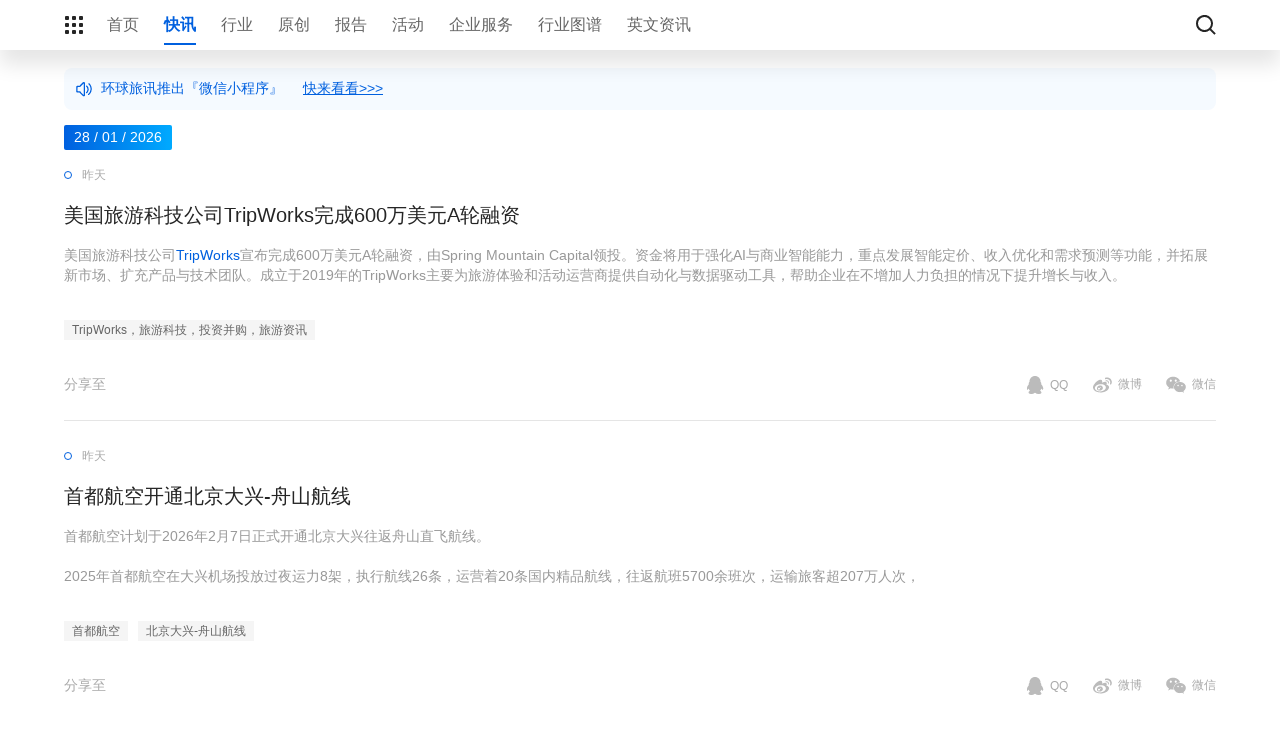

--- FILE ---
content_type: text/html; charset=utf-8
request_url: https://m.traveldaily.cn/express/
body_size: 20986
content:
<!DOCTYPE html>
<html lang="zh">
<head>
<meta charset="UTF-8">
<meta name="viewport" content="viewport-fit=cover, width=device-width, initial-scale=1.0, minimum-scale=1.0, maximum-scale=1.0, user-scalable=no">
<meta name="apple-mobile-web-app-capable" content="yes">
<meta name="apple-mobile-web-app-status-bar-style" content="black">
<meta name="format-detection" content="telephone=no">
<meta name="format-detection" content="email=no">
<meta name="screen-orientation" content="portrait">
<meta name="full-screen" content="yes">
<meta name="browsermode" content="application">
<meta name="x5-orientation" content="portrait">
<meta name="x5-fullscreen" content="true">
<meta name="x5-page-mode" content="app">
<meta http-equiv="X-UA-Compatible" content="IE=edge, chrome=1">
<meta name="renderer" content="webkit">
<meta property="og:image" content="https://img.traveldaily.cn/share/td-300x300.jpg" />
<meta property="og:description" content="环球旅讯是全球领先的旅游财经和科技内容平台，以独立的态度，关注影响旅游业发展的新趋势、新模式和新科技。" /><link rel="stylesheet" href="/css/basic.css?v231215">
<meta name="keywords" content="旅游资讯,OTA,商旅,MICE,在线旅游,人工智能,AI,环球旅讯,TravelDaily,旅讯峰会,TDC">
<meta name="description" content="环球旅讯快讯频道专注于提供每日最新、最及时的全球旅游商业资讯。">
<title>快讯 - 环球旅讯(TravelDaily)</title>
<link rel="stylesheet" href="https://img.traveldaily.cn/script/plugins/swiper/v5/css/swiper.min.css">
<link rel="stylesheet" href="/css/td-layer.css?v1106">
<link rel="stylesheet" href="/css/express.css?v0319">
<script charset="UTF-8" src="https://img.traveldaily.cn/script/sensorsdata/sensorsdata.min.js"></script>
<script>
    function resize() {
        if (document.documentElement.clientWidth > 750) {
            document.documentElement.style.fontSize = 50 + "px";
            return;
        }
        document.documentElement.style.fontSize = document.documentElement.clientWidth / 7.5 + "px";
    }
    resize();
    window.onresize = resize;

    var sensors = window['sensorsDataAnalytic201505'];
    sensors.init({
        server_url: 'https://datasink.traveldaily.cn/sa',
        send_type: 'beacon',
        heatmap: {
            clickmap:'default',
            scroll_notice_map:'default',
            collect_element: function(elementTarget){
                if (elementTarget.getAttribute('sensors-disable') === 'true') {
                    return false;
                } else {
                    return true;
                }
            }
        }
    });
    sensors.registerPage({
        site_name: '移动官网'
    });
    sensors.quick('autoTrack');
    sensors.use('PageLeave');
    var _hmt = _hmt || [];
    (function () { var hm = document.createElement("script"); hm.src = "https://hm.baidu.com/hm.js?53871a5407c149cd2a95be276202d7c2"; var s = document.getElementsByTagName("script")[0]; s.parentNode.insertBefore(hm, s); })();
</script>
</head>
<body>
    <div class="nav">
        <div class="container">
            <div id="openMenus" class="openMenus"></div>
            <div id="closeArticleComment" class="closeArticleComment"></div>
            <a id="navLogoLink" class="navLogoLink" href="/">
                <img class="navLogoImg" src="/css/img/navLogo.svg" alt="">
            </a>
            <div id="navMenusBox" class="navMenusBox">
                <div id="navMenus" class="navMenus">
                    <a class="navMenu home" href="/">首页</a>
                    <a class="navMenu express" href="/express/">快讯</a>
                    <a class="navMenu industry" href="/ota/">行业</a>
                    <a class="navMenu viewpoints" href="/viewpoints/">原创</a>
                    <a class="navMenu report" href="https://hub.traveldaily.cn/report/">报告</a>
                    <!-- <a class="navMenu video newMenuIcon" href="/video/">视频</a> -->
                    <a class="navMenu activity" href="https://event.traveldaily.cn/">活动</a>
                    <a class="navMenu hub" href="https://hub.traveldaily.cn/">企业服务</a>
                    <a class="navMenu supplier" href="https://hub.traveldaily.cn/supplier/list">行业图谱</a>
                    <a class="navMenu chinatravelnews" href="https://www.chinatravelnews.com/">英文资讯</a>
                </div>
            </div>
            <button id="openSearchWin" class="openSearchWin"></button>
        </div>
    </div>
    <div id="menus" class="menus">
        <div class="profileBox clear" id="loginBox">
            <div class="profile lt">
                <div class="profilePic">
                    <img class="profilePicImg" src="https://img.traveldaily.cn/user/photo/default-null.png">
                </div>
                <div class="profileInfos">
                    <span class="profileName" id="loginName">请登录</span>
                </div>
            </div>
            <div class="profileBtns rt">
                <button class="loginBtn" id="loginBtn">登录</button>
                <button class="registerBtn" id="registerBtn">注册</button>
            </div>
            <div class="profileMenus">
                <a class="profileMenu profilePer" href="https://passport.traveldaily.cn/member/">个人中心</a>
                <b class="profileMenuDivide"></b>
                <a class="profileMenu profileMsg" href="https://passport.traveldaily.cn/member/message">
                    我的消息
                </a>
                <b class="profileMenuDivide"></b>
                <a class="profileMenu profileOutLogin" href="/member/logout?url=/express/">退出登录</a>
            </div>
        </div>
        <div class="container">
            <div class="menuBox">
                <span class="menuBoxCaption">内容</span>
                <div class="menuList">
                    <a class="menuLink" href="/">首页</a>
                    <input id="expandNewsinfo" class="expandMenuCheckBox" type="checkbox">
                    <label class="menuLink expandMenuLabel flexbox" for="expandNewsinfo">
                        资讯
                        <span class="expandMenuIcon"></span>
                    </label>
                    <a class="menuLink" href="/express/">快讯</a>
                    <input id="expandReport" class="expandMenuCheckBox" type="checkbox">
                    <label class="menuLink expandMenuLabel flexbox" for="expandReport">
                        报告
                        <span class="expandMenuIcon"></span>
                    </label>
                    <div class="expandBox expandNewsinfoBox" data-expand="expandNewsinfo">
                        <div class="expandMenuSection">
                            <p class="expandMenuSectionTitle">行业</p>
                            <div class="expandMenuSectionList flexbox">
                                <a class="expandMenu" href="/ota/">OTA</a>
                                <a class="expandMenu" href="/hotel/">住宿</a>
                                <a class="expandMenu" href="/airline/">航空</a>
                                <a class="expandMenu" href="/distribute/">旅游分销</a>
                                <a class="expandMenu" href="/traveltech/">旅游科技</a>
                                <a class="expandMenu" href="/mobility/">出行</a>
                                <a class="expandMenu" href="/destination/">文旅&amp;目的地</a>
                                <a class="expandMenu" href="/biz/">商旅&amp;MICE</a>
                                <a class="expandMenu" href="/orgtalent/">组织与人才</a>
                                <a class="expandMenu" href="/ai/">AI+旅游</a>
                            </div>
                        </div>
                        <div class="expandMenuSection">
                            <p class="expandMenuSectionTitle">原创</p>
                            <div class="expandMenuSectionList flexbox">
                                <a class="expandMenu" href="/viewpoints/">TD原创</a>
                                <a class="expandMenu" href="/reporters/">特邀评论员</a>
                            </div>
                        </div>
                        <div class="expandMenuSection">
                            <p class="expandMenuSectionTitle">视频</p>
                            <div id="videoCategories" class="expandMenuSectionList flexbox"></div>
                        </div>
                    </div>
                    <div class="expandBox expandReportBox" data-expand="expandReport">
                            <div class="subMenuRow flexbox start">
                                <span class="subMenuLabel flexbox">环球旅讯研究院</span>
                                <div class="subMenuList flexbox">
                                    <a class="subMenuLink" href="https://hub.traveldaily.cn/report/582/">2025-2026中国旅游消费趋势洞察报告：当旅行成为自我表达</a>
                                </div>
                            </div>
                            <div class="subMenuRow flexbox start">
                                <span class="subMenuLabel flexbox">环球旅讯研究院</span>
                                <div class="subMenuList flexbox">
                                    <a class="subMenuLink" href="https://hub.traveldaily.cn/report/588/">降本增效、下沉出海：基于2025年Q4中国商旅市场调研的洞察</a>
                                </div>
                            </div>
                    </div>
                </div>
            </div>
            <div class="menuBox">
                <a class="menuBoxCaption" href="https://event.traveldaily.cn/">活动</a>
            </div>
            <div class="menuBox">
                <a class="menuBoxCaption" href="https://hub.traveldaily.cn/">企业服务</a>
            </div>
            <div class="menuBox">
                <a class="menuBoxCaption" href="https://www.biz-travel.cn/?from=td">旅讯商旅</a>
            </div>
            <div class="menuBox">
                <a class="menuBoxCaption" href="https://www.chinatravelnews.com/">英文资讯</a>
            </div>
            <input id="expandMediaMatrix" class="expandMenuCheckBox" type="checkbox">
            <label class="menuBox expandMenuLabel flexbox" for="expandMediaMatrix">
                <span class="menuBoxCaption">媒体矩阵</span>
                <span class="expandMenuIcon black rotate270"></span>
            </label>
            <div class="expandBox expandMediaMatrixBox" data-expand="expandMediaMatrix">
                <div class="mediaMatrixList flexbox">
                    <div class="mediaMatrixItem flexbox">
                        <img class="mediaMatrixImg" src="/css/img/TDSubscribe.png" alt="环球旅讯公众号">
                        <span class="mediaMatrixName">环球旅讯公众号</span>
                    </div>
                    <div class="mediaMatrixItem flexbox">
                        <img class="mediaMatrixImg" src="/css/img/communityImg-2.png" alt="环球旅讯小程序">
                        <span class="mediaMatrixName">环球旅讯小程序</span>
                    </div>
                    <div class="mediaMatrixItem flexbox">
                        <img class="mediaMatrixImg" src="/css/img/shipinhao.png" alt="环球旅讯视频号">
                        <span class="mediaMatrixName">环球旅讯视频号</span>
                    </div>
                </div>
            </div>
            <div class="menuBox">
                <a class="menuBoxCaption" href="/corporateservice/">合作机会</a>
            </div>
            <div class="menuBox">
                <a class="menuBoxCaption" href="/about/">关于我们</a>
            </div>
            <div class="menuBox">
                <a class="menuBoxCaption" href="/about/contact/" style="background: none;">联系我们</a>
                <div class="menuContactBox">
                    <div class="menuContact">
                        <a class="menuContactCaption" href="/about/contact?anchor=contributors">投稿爆料</a>
                        <p class="menuContactDesc menuContactTel">020 2882 9386</p>
                        <p class="menuContactDesc menuContactEmail">news@traveldaily.cn</p>
                    </div>
                    <div class="menuContact">
                        <a class="menuContactCaption" href="/about/contact?anchor=ad">投放广告/赞助活动</a>
                        <p class="menuContactDesc menuContactTel">020 3165 0275</p>
                        <p class="menuContactDesc menuContactEmail">sponsorship@traveldaily.cn</p>
                    </div>
                    <div class="menuContact">
                        <a class="menuContactCaption" href="/about/contact?anchor=media">内容合作</a>
                        <p class="menuContactDesc menuContactTel">020 2882 1638</p>
                        <p class="menuContactDesc menuContactEmail">media@traveldaily.cn</p>
                    </div>
                    <div class="menuContact">
                        <a class="menuContactCaption" href="/about/contact?anchor=demand">供需对接</a>
                        <p class="menuContactDesc menuContactTel">020 2882 9729</p>
                        <p class="menuContactDesc menuContactEmail">hub@traveldaily.cn</p>
                    </div>
                    <div class="menuContact">
                        <a class="menuContactCaption" href="/about/contact?anchor=recruit">旅连连招聘合作</a>
                        <p class="menuContactDesc menuContactTel">020 2882 9729</p>
                        <p class="menuContactDesc menuContactEmail">hub@traveldaily.cn</p>
                    </div>
                    <div class="menuContact">
                        <a class="menuContactCaption" href="/about/contact?anchor=join">加入环球旅讯</a>
                        <p class="menuContactDesc menuContactTel">020 3165 0415</p>
                        <p class="menuContactDesc menuContactEmail">hr@traveldaily.cn</p>
                    </div>
                    <div class="menuContact">
                        <a class="menuContactCaption" href="/about/contact?anchor=feedback">吐槽产品/反馈意见</a>
                        <p class="menuContactDesc menuContactEmail">feedback@traveldaily.cn</p>
                    </div>
                </div>
            </div>
        </div>
    </div>
<div class="contentBox">
    <div class="container clear">
        <div class="jumpMiniProBox flexbox" data-pageid="0" data-typeid="0">
            <div class="jumpMiniProDesc broadcastBg">
                环球旅讯推出『微信小程序』<span class="jumpMiniProExtraDesc">快来看看&gt;&gt;&gt;</span>
            </div>
        </div>
        <div class="articleList" id="itemList">
        <div class="articleItem clear">
                <div class="dayBox">
                    <p class="day">28 / 01 / 2026</p>
                </div>
            <div class="articleItemInfos">
                <span class="articleItemTime">昨天</span>
            </div>
            <a href="/express/189209" class="articleItemTitle">美国旅游科技公司TripWorks完成600万美元A轮融资</a>
            <input id="index189209" class="expandCheckBox" type="checkbox">
            <div class="articleItemDesc">
                <p>美国旅游科技公司<a target="_blank" rel="noopener noreferrer" href="https://tripworks.com/">TripWorks</a>宣布完成600万美元A轮融资，由Spring Mountain Capital领投。资金将用于强化AI与商业智能能力，重点发展智能定价、收入优化和需求预测等功能，并拓展新市场、扩充产品与技术团队。成立于2019年的TripWorks主要为旅游体验和活动运营商提供自动化与数据驱动工具，帮助企业在不增加人力负担的情况下提升增长与收入。</p>
            </div>
            <label class="expandLabel" for="index189209" data-expand="展开" data-noexpand="收起">
                <img class="expandIcon" src="/css/img/expand.svg" alt="">
            </label>
            <div class="articleItemTags">
                    <a class="articleItemTag" href="/search/article/?kw=TripWorks，旅游科技，投资并购，旅游资讯">TripWorks，旅游科技，投资并购，旅游资讯</a>
            </div>
                        <div class="articleItemShares flexbox">
                <span class="articleItemShareCaption">分享至</span>
                <a class="articleItemShare shareqq flexbox" href="javascript:void(0);" target="_blank">
                    <svg class="articleItemShareIcon articleItemShareIcon_QQ" viewBox="0 0 1024 1024" version="1.1" xmlns="http://www.w3.org/2000/svg" p-id="7183" width="18" height="18"><path d="M979.036245 684.567653c-19.19327-121.557379-108.761865-204.728217-108.761865-204.728217 6.397757-115.159622-38.386541-134.352893-38.386541-134.352892C819.092326-6.390079 518.397757 0.007677 512 0.007677c-6.397757 0-307.092326-6.397757-319.887839 345.478867 0 0-44.784298 19.19327-31.988784 134.352892 0 0-89.568595 83.170838-108.761866 204.728217 0 0-12.795514 211.125974 102.364109 25.591028 0 0 25.591027 70.375325 70.375325 134.352892 0 0-83.170838 25.591027-76.773082 102.364109 0 0 0 83.170838 179.13719 76.773081 0 0 127.955136-12.795514 166.341677-63.977568h38.38654c38.386541 57.579811 166.341676 63.977568 166.341677 63.977568 185.534947 6.397757 179.13719-76.773081 179.13719-76.773081 6.397757-76.773081-76.773081-102.364109-76.773082-102.364109 44.784298-63.977568 70.375325-134.352893 70.375325-134.352892 115.159622 185.534947 108.761865-25.591027 108.761865-25.591028z" p-id="7184" fill="#bbbbbb"></path></svg>
                    QQ
                </a>
                <a class="articleItemShare sharewb flexbox" href="javascript:void(0);" target="_blank">
                    <svg class="articleItemShareIcon articleItemShareIcon_Webo" viewBox="0 0 1049 1024" version="1.1" xmlns="http://www.w3.org/2000/svg" p-id="6364" width="20" height="20"><path d="M-31.1697504-34.13333333zM780.13561067 501.9028544q-16.79442773-3.36537707-21.80800747-10.0626592t-1.682688-12.318416l3.365376-5.58664747q1.10962133-1.10962133 2.2557568-3.36537706t4.47702613-9.5250912 5.04907947-14.538672 2.79230933-17.90404907-0.57205333-20.1608192-6.73278187-20.6983872-14.0021184-20.1608192q-15.68379307-15.68379307-40.8592064-20.1608192t-50.34981226-0.57205333-47.5544608 10.06266026-36.9197472 11.74636267l-14.538672 6.73278187q-11.20778027 3.36537707-18.47813014 4.4770272t-11.20778026-0.57205334-6.1597152-3.36537706-1.682688-7.8424032 1.10962026-10.6347136 2.79230934-14.0021184 3.36537706-15.11173974q0-13.42803627-1.682688-25.17338453t-7.26933653-26.28402027-16.2223744-23.49170986-26.85810133-14.538672-41.96984214-3.36537707-58.19120106 13.42803627q-39.17550293 13.42803627-79.46062827 39.71307093t-69.93553493 54.82379627-54.28724267 55.3978784-38.06588267 43.65252906l-12.318416 17.90404907q-36.9197472 48.12854187-54.82379626 96.2560704t-16.79442774 72.73088747v23.49171093q6.73278293 53.71417493 33.0157888 96.25606933t62.66721387 68.82591467 85.6203424 44.7621504 94.57338133 26.8581024 95.684016 11.74636267q82.82803307 6.73278293 171.7782528-12.855984t165.6205664-67.71629334T871.876112 705.4888896q19.01468373-39.17550293 19.58876587-73.87600853t-11.74636267-56.50749867-31.90616747-38.6034496-36.9197472-24.636832-30.760032-10.0626592zM438.83283307 849.9374016q-120.8574016 5.58664747-205.33363734-47.0179072t-84.474208-133.17581653q0-79.4606272 83.9376544-137.079776t205.90569067-63.2402816 205.90569067 40.28512426 83.93765333 125.33341334q0 80.57227733-85.6203424 144.9221792t-204.2230016 69.935536zM406.390112 539.93222293q-32.44272107 3.36537707-58.19120213 15.11173974t-40.28512427 26.85810133-24.63683093 32.44272107-14.0021184 34.12642346-5.04907947 30.76003307-1.10962133 21.80800747l1.10962133 8.95303893v4.47702613q0 3.36537707 2.25575573 13.42803627t6.1597152 18.4781312 12.85598294 18.47813013 21.27145493 16.7944288q73.87600853 35.81012587 137.65182933 21.80800747t102.95233814-64.34888853q15.68379307-19.01468373 20.69838613-47.01790614t-2.25575573-56.50749973-25.17338454-52.03148587-53.1421216-36.38319466-81.14534506-7.26933547z m-40.28715307 211.52885227q-6.73278293 1.10962133-12.85598293 0.57205333t-11.20778027-2.25575573-10.06266026-3.90193067-8.3789568-6.1597152-6.1597152-7.8424032-4.47702614-8.95303893-1.68268906-10.63471253q0-12.318416 6.73278293-24.06376427t18.4781312-20.1608192 26.2840192-9.52509227q10.0626592-1.10962133 19.58876587 0.57205334t16.22237546 5.58664746 11.74636267 8.95303894 7.26933547 11.74636266 2.25575573 14.538672q0 12.318416-7.26933547 23.49171094t-19.58876586 19.01468373-26.8581024 8.95303893z m95.11094934-80.57227733q-7.8424032 5.58664747-16.2223744 5.04908053t-11.74636267-7.26933653l-2.25575573-4.47702614q-1.10962133-2.25575573-1.10962134-4.4770272v-4.47702613q0-3.36537707 1.10962134-5.58664747l2.25575573-4.47702613q1.10962133-2.25575573 3.36537707-3.36537707l3.36537706-4.4770272q8.95303893-6.73278293 17.33199574-5.58664746t11.7463616 8.95303893q3.36537707 4.47702613 2.7923104 10.06266027t-3.36537707 10.63471253-7.26933653 9.52509227z m397.27270933-233.90891307q6.73278293 0 12.318416-3.36537707t8.95303893-8.3789568 4.47702614-10.63471253q1.10962133-1.10962133 1.10962133-3.36537707 13.42803627-127.59018347-89.52531627-145.49423253-30.2234784-5.58664747-55.96993173-1.10962133-7.8424032 0-13.42803627 3.90193066t-9.52509226 10.0626592-3.9019296 12.855984q0 11.20778027 7.8424032 19.01468374t19.01468373 7.8424032q87.3040448-20.1608192 94.0003136 55.96993173 2.25575573 19.01468373-2.25575573 35.81012587 0 11.20778027 7.8424032 19.0146848t19.0146848 7.8424032z m-19.01468373-315.55531093q-49.2381632-11.20778027-132.06619627 4.47702613-1.10962133 0-2.25575573 1.10962133l-1.10962134 2.25575574-1.10962133 1.10962026q-12.318416 3.36537707-20.1608192 14.0021184t-7.8424032 22.9531296q0 16.79442773 11.20778027 27.96772267t26.8581024 11.20778027h3.36537706q1.10962133 0 5.04907947-1.10962134t8.3789568-1.682688 9.52509227-2.25575573 8.95303893-3.36537707 15.11173867-1.68268906 27.43015573 1.68268906 35.81012587 8.3789568 39.17550293 16.79442774 39.175504 27.96772266 34.12642347 41.39576q29.11385813 66.03360533 11.20778026 127.59018347 0 1.10962133-0.57205333 2.25575573t-1.682688 5.58664747-2.2557568 8.3789568-2.25575573 10.06266027-1.10962134 10.63471253q0 10.0626592 5.58664747 16.79442773t14.00211947 9.52509227 19.58876586 2.79230933q31.33411413 0 36.9197472-38.06588266 13.42803627-43.65253013 15.11173867-83.3656t-5.58664747-69.935536-21.80800746-56.50749867-33.58885547-44.76215147-42.5418944-33.58885546-45.3352192-24.0637632-45.33521813-14.538672z" p-id="6365" fill="#bbbbbb"></path></svg>
                    微博
                </a>
                <div class="articleItemShare sharewx flexbox" data-id="189209" data-shareType="wechatFriend">
                    <svg class="articleItemShareIcon articleItemShareIcon_Wechat" viewBox="0 0 1000 1000" version="1.1" xmlns="http://www.w3.org/2000/svg" p-id="5509" width="20" height="20"><path d="M676.4641 328.9919c11.3468 0 22.5756 0.8124 33.7085 2.0586C679.8779 189.9902 529.072 85.1832 356.9226 85.1832 164.4582 85.1832 6.8137 216.3433 6.8137 382.9174c0 96.1848 52.4486 175.1043 140.0968 236.3607l-35.0167 105.3126 122.392-61.3644c43.7921 8.6541 78.9327 17.5801 122.6349 17.5801 10.987 0 21.8771-0.5486 32.6852-1.3951-6.8376-23.3921-10.8071-47.9045-10.8071-73.3603C378.8007 453.1018 510.15 328.9919 676.4641 328.9919zM485.7476 226.9591c29.894 0 54.1265 24.2336 54.1265 54.1283s-24.2326 54.1273-54.1265 54.1273c-29.896 0-54.1285-24.2336-54.1285-54.1273S455.8536 226.9591 485.7476 226.9591zM240.7886 336.306c-29.894 0-54.1285-24.2336-54.1285-54.1273 0-29.8937 24.2346-54.1273 54.1285-54.1273 29.896 0 54.1295 24.2336 54.1295 54.1273C294.9181 312.0714 270.6846 336.306 240.7886 336.306zM993.5351 602.9842c0-139.9711-140.0618-254.0677-297.3786-254.0677-166.5829 0-297.7783 114.0966-297.7783 254.0677 0 140.2129 131.1954 254.0607 297.7783 254.0607 34.8608 0 70.0314-8.8 105.0481-17.5771l96.0358 52.5993-26.3372-87.4927C941.1815 751.8532 993.5351 681.9426 993.5351 602.9842zM604.6728 563.7458c-21.2884 0-38.5444-17.2593-38.5444-38.5459 0-21.2886 17.257-38.5439 38.5444-38.5439s38.5444 17.2563 38.5444 38.5439C643.2193 546.4875 625.9603 563.7458 604.6728 563.7458zM797.1392 565.9323c-21.2904 0-38.5454-17.2583-38.5454-38.5439 0-21.2896 17.256-38.5439 38.5454-38.5439 21.2874 0 38.5444 17.2553 38.5444 38.5439C835.6847 548.674 818.4267 565.9323 797.1392 565.9323z" p-id="5510" fill="#bbbbbb"></path></svg>
                    微信
                </div>
            </div>
        </div>
        <div class="articleItem clear">
            <div class="articleItemInfos">
                <span class="articleItemTime">昨天</span>
            </div>
            <a href="/express/189205" class="articleItemTitle">首都航空开通北京大兴-舟山航线</a>
            <input id="index189205" class="expandCheckBox" type="checkbox">
            <div class="articleItemDesc">
                <p>首都航空计划于2026年2月7日正式开通北京大兴往返舟山直飞航线。</p>

<p>2025年首都航空在大兴机场投放过夜运力8架，执行航线26条，运营着20条国内精品航线，往返航班5700余班次，运输旅客超207万人次，</p>
            </div>
            <label class="expandLabel" for="index189205" data-expand="展开" data-noexpand="收起">
                <img class="expandIcon" src="/css/img/expand.svg" alt="">
            </label>
            <div class="articleItemTags">
                    <a class="articleItemTag" href="/search/article/?kw=首都航空">首都航空</a>
                    <a class="articleItemTag" href="/search/article/?kw=北京大兴-舟山航线">北京大兴-舟山航线</a>
            </div>
                        <div class="articleItemShares flexbox">
                <span class="articleItemShareCaption">分享至</span>
                <a class="articleItemShare shareqq flexbox" href="javascript:void(0);" target="_blank">
                    <svg class="articleItemShareIcon articleItemShareIcon_QQ" viewBox="0 0 1024 1024" version="1.1" xmlns="http://www.w3.org/2000/svg" p-id="7183" width="18" height="18"><path d="M979.036245 684.567653c-19.19327-121.557379-108.761865-204.728217-108.761865-204.728217 6.397757-115.159622-38.386541-134.352893-38.386541-134.352892C819.092326-6.390079 518.397757 0.007677 512 0.007677c-6.397757 0-307.092326-6.397757-319.887839 345.478867 0 0-44.784298 19.19327-31.988784 134.352892 0 0-89.568595 83.170838-108.761866 204.728217 0 0-12.795514 211.125974 102.364109 25.591028 0 0 25.591027 70.375325 70.375325 134.352892 0 0-83.170838 25.591027-76.773082 102.364109 0 0 0 83.170838 179.13719 76.773081 0 0 127.955136-12.795514 166.341677-63.977568h38.38654c38.386541 57.579811 166.341676 63.977568 166.341677 63.977568 185.534947 6.397757 179.13719-76.773081 179.13719-76.773081 6.397757-76.773081-76.773081-102.364109-76.773082-102.364109 44.784298-63.977568 70.375325-134.352893 70.375325-134.352892 115.159622 185.534947 108.761865-25.591027 108.761865-25.591028z" p-id="7184" fill="#bbbbbb"></path></svg>
                    QQ
                </a>
                <a class="articleItemShare sharewb flexbox" href="javascript:void(0);" target="_blank">
                    <svg class="articleItemShareIcon articleItemShareIcon_Webo" viewBox="0 0 1049 1024" version="1.1" xmlns="http://www.w3.org/2000/svg" p-id="6364" width="20" height="20"><path d="M-31.1697504-34.13333333zM780.13561067 501.9028544q-16.79442773-3.36537707-21.80800747-10.0626592t-1.682688-12.318416l3.365376-5.58664747q1.10962133-1.10962133 2.2557568-3.36537706t4.47702613-9.5250912 5.04907947-14.538672 2.79230933-17.90404907-0.57205333-20.1608192-6.73278187-20.6983872-14.0021184-20.1608192q-15.68379307-15.68379307-40.8592064-20.1608192t-50.34981226-0.57205333-47.5544608 10.06266026-36.9197472 11.74636267l-14.538672 6.73278187q-11.20778027 3.36537707-18.47813014 4.4770272t-11.20778026-0.57205334-6.1597152-3.36537706-1.682688-7.8424032 1.10962026-10.6347136 2.79230934-14.0021184 3.36537706-15.11173974q0-13.42803627-1.682688-25.17338453t-7.26933653-26.28402027-16.2223744-23.49170986-26.85810133-14.538672-41.96984214-3.36537707-58.19120106 13.42803627q-39.17550293 13.42803627-79.46062827 39.71307093t-69.93553493 54.82379627-54.28724267 55.3978784-38.06588267 43.65252906l-12.318416 17.90404907q-36.9197472 48.12854187-54.82379626 96.2560704t-16.79442774 72.73088747v23.49171093q6.73278293 53.71417493 33.0157888 96.25606933t62.66721387 68.82591467 85.6203424 44.7621504 94.57338133 26.8581024 95.684016 11.74636267q82.82803307 6.73278293 171.7782528-12.855984t165.6205664-67.71629334T871.876112 705.4888896q19.01468373-39.17550293 19.58876587-73.87600853t-11.74636267-56.50749867-31.90616747-38.6034496-36.9197472-24.636832-30.760032-10.0626592zM438.83283307 849.9374016q-120.8574016 5.58664747-205.33363734-47.0179072t-84.474208-133.17581653q0-79.4606272 83.9376544-137.079776t205.90569067-63.2402816 205.90569067 40.28512426 83.93765333 125.33341334q0 80.57227733-85.6203424 144.9221792t-204.2230016 69.935536zM406.390112 539.93222293q-32.44272107 3.36537707-58.19120213 15.11173974t-40.28512427 26.85810133-24.63683093 32.44272107-14.0021184 34.12642346-5.04907947 30.76003307-1.10962133 21.80800747l1.10962133 8.95303893v4.47702613q0 3.36537707 2.25575573 13.42803627t6.1597152 18.4781312 12.85598294 18.47813013 21.27145493 16.7944288q73.87600853 35.81012587 137.65182933 21.80800747t102.95233814-64.34888853q15.68379307-19.01468373 20.69838613-47.01790614t-2.25575573-56.50749973-25.17338454-52.03148587-53.1421216-36.38319466-81.14534506-7.26933547z m-40.28715307 211.52885227q-6.73278293 1.10962133-12.85598293 0.57205333t-11.20778027-2.25575573-10.06266026-3.90193067-8.3789568-6.1597152-6.1597152-7.8424032-4.47702614-8.95303893-1.68268906-10.63471253q0-12.318416 6.73278293-24.06376427t18.4781312-20.1608192 26.2840192-9.52509227q10.0626592-1.10962133 19.58876587 0.57205334t16.22237546 5.58664746 11.74636267 8.95303894 7.26933547 11.74636266 2.25575573 14.538672q0 12.318416-7.26933547 23.49171094t-19.58876586 19.01468373-26.8581024 8.95303893z m95.11094934-80.57227733q-7.8424032 5.58664747-16.2223744 5.04908053t-11.74636267-7.26933653l-2.25575573-4.47702614q-1.10962133-2.25575573-1.10962134-4.4770272v-4.47702613q0-3.36537707 1.10962134-5.58664747l2.25575573-4.47702613q1.10962133-2.25575573 3.36537707-3.36537707l3.36537706-4.4770272q8.95303893-6.73278293 17.33199574-5.58664746t11.7463616 8.95303893q3.36537707 4.47702613 2.7923104 10.06266027t-3.36537707 10.63471253-7.26933653 9.52509227z m397.27270933-233.90891307q6.73278293 0 12.318416-3.36537707t8.95303893-8.3789568 4.47702614-10.63471253q1.10962133-1.10962133 1.10962133-3.36537707 13.42803627-127.59018347-89.52531627-145.49423253-30.2234784-5.58664747-55.96993173-1.10962133-7.8424032 0-13.42803627 3.90193066t-9.52509226 10.0626592-3.9019296 12.855984q0 11.20778027 7.8424032 19.01468374t19.01468373 7.8424032q87.3040448-20.1608192 94.0003136 55.96993173 2.25575573 19.01468373-2.25575573 35.81012587 0 11.20778027 7.8424032 19.0146848t19.0146848 7.8424032z m-19.01468373-315.55531093q-49.2381632-11.20778027-132.06619627 4.47702613-1.10962133 0-2.25575573 1.10962133l-1.10962134 2.25575574-1.10962133 1.10962026q-12.318416 3.36537707-20.1608192 14.0021184t-7.8424032 22.9531296q0 16.79442773 11.20778027 27.96772267t26.8581024 11.20778027h3.36537706q1.10962133 0 5.04907947-1.10962134t8.3789568-1.682688 9.52509227-2.25575573 8.95303893-3.36537707 15.11173867-1.68268906 27.43015573 1.68268906 35.81012587 8.3789568 39.17550293 16.79442774 39.175504 27.96772266 34.12642347 41.39576q29.11385813 66.03360533 11.20778026 127.59018347 0 1.10962133-0.57205333 2.25575573t-1.682688 5.58664747-2.2557568 8.3789568-2.25575573 10.06266027-1.10962134 10.63471253q0 10.0626592 5.58664747 16.79442773t14.00211947 9.52509227 19.58876586 2.79230933q31.33411413 0 36.9197472-38.06588266 13.42803627-43.65253013 15.11173867-83.3656t-5.58664747-69.935536-21.80800746-56.50749867-33.58885547-44.76215147-42.5418944-33.58885546-45.3352192-24.0637632-45.33521813-14.538672z" p-id="6365" fill="#bbbbbb"></path></svg>
                    微博
                </a>
                <div class="articleItemShare sharewx flexbox" data-id="189205" data-shareType="wechatFriend">
                    <svg class="articleItemShareIcon articleItemShareIcon_Wechat" viewBox="0 0 1000 1000" version="1.1" xmlns="http://www.w3.org/2000/svg" p-id="5509" width="20" height="20"><path d="M676.4641 328.9919c11.3468 0 22.5756 0.8124 33.7085 2.0586C679.8779 189.9902 529.072 85.1832 356.9226 85.1832 164.4582 85.1832 6.8137 216.3433 6.8137 382.9174c0 96.1848 52.4486 175.1043 140.0968 236.3607l-35.0167 105.3126 122.392-61.3644c43.7921 8.6541 78.9327 17.5801 122.6349 17.5801 10.987 0 21.8771-0.5486 32.6852-1.3951-6.8376-23.3921-10.8071-47.9045-10.8071-73.3603C378.8007 453.1018 510.15 328.9919 676.4641 328.9919zM485.7476 226.9591c29.894 0 54.1265 24.2336 54.1265 54.1283s-24.2326 54.1273-54.1265 54.1273c-29.896 0-54.1285-24.2336-54.1285-54.1273S455.8536 226.9591 485.7476 226.9591zM240.7886 336.306c-29.894 0-54.1285-24.2336-54.1285-54.1273 0-29.8937 24.2346-54.1273 54.1285-54.1273 29.896 0 54.1295 24.2336 54.1295 54.1273C294.9181 312.0714 270.6846 336.306 240.7886 336.306zM993.5351 602.9842c0-139.9711-140.0618-254.0677-297.3786-254.0677-166.5829 0-297.7783 114.0966-297.7783 254.0677 0 140.2129 131.1954 254.0607 297.7783 254.0607 34.8608 0 70.0314-8.8 105.0481-17.5771l96.0358 52.5993-26.3372-87.4927C941.1815 751.8532 993.5351 681.9426 993.5351 602.9842zM604.6728 563.7458c-21.2884 0-38.5444-17.2593-38.5444-38.5459 0-21.2886 17.257-38.5439 38.5444-38.5439s38.5444 17.2563 38.5444 38.5439C643.2193 546.4875 625.9603 563.7458 604.6728 563.7458zM797.1392 565.9323c-21.2904 0-38.5454-17.2583-38.5454-38.5439 0-21.2896 17.256-38.5439 38.5454-38.5439 21.2874 0 38.5444 17.2553 38.5444 38.5439C835.6847 548.674 818.4267 565.9323 797.1392 565.9323z" p-id="5510" fill="#bbbbbb"></path></svg>
                    微信
                </div>
            </div>
        </div>
        <div class="articleItem clear">
                <div class="dayBox">
                    <p class="day">27 / 01 / 2026</p>
                </div>
            <div class="articleItemInfos">
                <span class="articleItemTime">前天</span>
            </div>
            <a href="/express/189201" class="articleItemTitle">尚客优酒店首个敦煌主题碰一碰IP联名房卡正式发布</a>
            <input id="index189201" class="expandCheckBox" type="checkbox">
            <div class="articleItemDesc">
                <p>1月27日，尚美数智酒店集团旗下年轻化品牌尚客优酒店与敦煌美术研究所达成合作，联合推出首个&ldquo;此刻入梦敦煌&rdquo;主题碰一碰联名房卡。据悉，此次的敦煌主题房卡融入飞天、九色鹿等敦煌核心元素，将最新的&ldquo;碰一碰&rdquo;科技与敦煌美学的结合，通过碰一碰启动小程序可抽取iPhone17、会员红包，房券，敦煌美术研究所文创周边等奖品，把传统房卡升级为连接线上线下、融合国潮文化与数字体验的&ldquo;年轻化触点&rdquo;。此举是尚客优践行尚美数智年轻化战略的关键一步，旨在以创新互动形式精准触达Z世代，重塑经济型酒店的入住价值。</p>

<p>&nbsp;</p>
            </div>
            <label class="expandLabel" for="index189201" data-expand="展开" data-noexpand="收起">
                <img class="expandIcon" src="/css/img/expand.svg" alt="">
            </label>
            <div class="articleItemTags">
                    <a class="articleItemTag" href="/search/article/?kw=尚美数智酒店">尚美数智酒店</a>
                    <a class="articleItemTag" href="/search/article/?kw=尚客优">尚客优</a>
            </div>
                        <div class="articleItemShares flexbox">
                <span class="articleItemShareCaption">分享至</span>
                <a class="articleItemShare shareqq flexbox" href="javascript:void(0);" target="_blank">
                    <svg class="articleItemShareIcon articleItemShareIcon_QQ" viewBox="0 0 1024 1024" version="1.1" xmlns="http://www.w3.org/2000/svg" p-id="7183" width="18" height="18"><path d="M979.036245 684.567653c-19.19327-121.557379-108.761865-204.728217-108.761865-204.728217 6.397757-115.159622-38.386541-134.352893-38.386541-134.352892C819.092326-6.390079 518.397757 0.007677 512 0.007677c-6.397757 0-307.092326-6.397757-319.887839 345.478867 0 0-44.784298 19.19327-31.988784 134.352892 0 0-89.568595 83.170838-108.761866 204.728217 0 0-12.795514 211.125974 102.364109 25.591028 0 0 25.591027 70.375325 70.375325 134.352892 0 0-83.170838 25.591027-76.773082 102.364109 0 0 0 83.170838 179.13719 76.773081 0 0 127.955136-12.795514 166.341677-63.977568h38.38654c38.386541 57.579811 166.341676 63.977568 166.341677 63.977568 185.534947 6.397757 179.13719-76.773081 179.13719-76.773081 6.397757-76.773081-76.773081-102.364109-76.773082-102.364109 44.784298-63.977568 70.375325-134.352893 70.375325-134.352892 115.159622 185.534947 108.761865-25.591027 108.761865-25.591028z" p-id="7184" fill="#bbbbbb"></path></svg>
                    QQ
                </a>
                <a class="articleItemShare sharewb flexbox" href="javascript:void(0);" target="_blank">
                    <svg class="articleItemShareIcon articleItemShareIcon_Webo" viewBox="0 0 1049 1024" version="1.1" xmlns="http://www.w3.org/2000/svg" p-id="6364" width="20" height="20"><path d="M-31.1697504-34.13333333zM780.13561067 501.9028544q-16.79442773-3.36537707-21.80800747-10.0626592t-1.682688-12.318416l3.365376-5.58664747q1.10962133-1.10962133 2.2557568-3.36537706t4.47702613-9.5250912 5.04907947-14.538672 2.79230933-17.90404907-0.57205333-20.1608192-6.73278187-20.6983872-14.0021184-20.1608192q-15.68379307-15.68379307-40.8592064-20.1608192t-50.34981226-0.57205333-47.5544608 10.06266026-36.9197472 11.74636267l-14.538672 6.73278187q-11.20778027 3.36537707-18.47813014 4.4770272t-11.20778026-0.57205334-6.1597152-3.36537706-1.682688-7.8424032 1.10962026-10.6347136 2.79230934-14.0021184 3.36537706-15.11173974q0-13.42803627-1.682688-25.17338453t-7.26933653-26.28402027-16.2223744-23.49170986-26.85810133-14.538672-41.96984214-3.36537707-58.19120106 13.42803627q-39.17550293 13.42803627-79.46062827 39.71307093t-69.93553493 54.82379627-54.28724267 55.3978784-38.06588267 43.65252906l-12.318416 17.90404907q-36.9197472 48.12854187-54.82379626 96.2560704t-16.79442774 72.73088747v23.49171093q6.73278293 53.71417493 33.0157888 96.25606933t62.66721387 68.82591467 85.6203424 44.7621504 94.57338133 26.8581024 95.684016 11.74636267q82.82803307 6.73278293 171.7782528-12.855984t165.6205664-67.71629334T871.876112 705.4888896q19.01468373-39.17550293 19.58876587-73.87600853t-11.74636267-56.50749867-31.90616747-38.6034496-36.9197472-24.636832-30.760032-10.0626592zM438.83283307 849.9374016q-120.8574016 5.58664747-205.33363734-47.0179072t-84.474208-133.17581653q0-79.4606272 83.9376544-137.079776t205.90569067-63.2402816 205.90569067 40.28512426 83.93765333 125.33341334q0 80.57227733-85.6203424 144.9221792t-204.2230016 69.935536zM406.390112 539.93222293q-32.44272107 3.36537707-58.19120213 15.11173974t-40.28512427 26.85810133-24.63683093 32.44272107-14.0021184 34.12642346-5.04907947 30.76003307-1.10962133 21.80800747l1.10962133 8.95303893v4.47702613q0 3.36537707 2.25575573 13.42803627t6.1597152 18.4781312 12.85598294 18.47813013 21.27145493 16.7944288q73.87600853 35.81012587 137.65182933 21.80800747t102.95233814-64.34888853q15.68379307-19.01468373 20.69838613-47.01790614t-2.25575573-56.50749973-25.17338454-52.03148587-53.1421216-36.38319466-81.14534506-7.26933547z m-40.28715307 211.52885227q-6.73278293 1.10962133-12.85598293 0.57205333t-11.20778027-2.25575573-10.06266026-3.90193067-8.3789568-6.1597152-6.1597152-7.8424032-4.47702614-8.95303893-1.68268906-10.63471253q0-12.318416 6.73278293-24.06376427t18.4781312-20.1608192 26.2840192-9.52509227q10.0626592-1.10962133 19.58876587 0.57205334t16.22237546 5.58664746 11.74636267 8.95303894 7.26933547 11.74636266 2.25575573 14.538672q0 12.318416-7.26933547 23.49171094t-19.58876586 19.01468373-26.8581024 8.95303893z m95.11094934-80.57227733q-7.8424032 5.58664747-16.2223744 5.04908053t-11.74636267-7.26933653l-2.25575573-4.47702614q-1.10962133-2.25575573-1.10962134-4.4770272v-4.47702613q0-3.36537707 1.10962134-5.58664747l2.25575573-4.47702613q1.10962133-2.25575573 3.36537707-3.36537707l3.36537706-4.4770272q8.95303893-6.73278293 17.33199574-5.58664746t11.7463616 8.95303893q3.36537707 4.47702613 2.7923104 10.06266027t-3.36537707 10.63471253-7.26933653 9.52509227z m397.27270933-233.90891307q6.73278293 0 12.318416-3.36537707t8.95303893-8.3789568 4.47702614-10.63471253q1.10962133-1.10962133 1.10962133-3.36537707 13.42803627-127.59018347-89.52531627-145.49423253-30.2234784-5.58664747-55.96993173-1.10962133-7.8424032 0-13.42803627 3.90193066t-9.52509226 10.0626592-3.9019296 12.855984q0 11.20778027 7.8424032 19.01468374t19.01468373 7.8424032q87.3040448-20.1608192 94.0003136 55.96993173 2.25575573 19.01468373-2.25575573 35.81012587 0 11.20778027 7.8424032 19.0146848t19.0146848 7.8424032z m-19.01468373-315.55531093q-49.2381632-11.20778027-132.06619627 4.47702613-1.10962133 0-2.25575573 1.10962133l-1.10962134 2.25575574-1.10962133 1.10962026q-12.318416 3.36537707-20.1608192 14.0021184t-7.8424032 22.9531296q0 16.79442773 11.20778027 27.96772267t26.8581024 11.20778027h3.36537706q1.10962133 0 5.04907947-1.10962134t8.3789568-1.682688 9.52509227-2.25575573 8.95303893-3.36537707 15.11173867-1.68268906 27.43015573 1.68268906 35.81012587 8.3789568 39.17550293 16.79442774 39.175504 27.96772266 34.12642347 41.39576q29.11385813 66.03360533 11.20778026 127.59018347 0 1.10962133-0.57205333 2.25575573t-1.682688 5.58664747-2.2557568 8.3789568-2.25575573 10.06266027-1.10962134 10.63471253q0 10.0626592 5.58664747 16.79442773t14.00211947 9.52509227 19.58876586 2.79230933q31.33411413 0 36.9197472-38.06588266 13.42803627-43.65253013 15.11173867-83.3656t-5.58664747-69.935536-21.80800746-56.50749867-33.58885547-44.76215147-42.5418944-33.58885546-45.3352192-24.0637632-45.33521813-14.538672z" p-id="6365" fill="#bbbbbb"></path></svg>
                    微博
                </a>
                <div class="articleItemShare sharewx flexbox" data-id="189201" data-shareType="wechatFriend">
                    <svg class="articleItemShareIcon articleItemShareIcon_Wechat" viewBox="0 0 1000 1000" version="1.1" xmlns="http://www.w3.org/2000/svg" p-id="5509" width="20" height="20"><path d="M676.4641 328.9919c11.3468 0 22.5756 0.8124 33.7085 2.0586C679.8779 189.9902 529.072 85.1832 356.9226 85.1832 164.4582 85.1832 6.8137 216.3433 6.8137 382.9174c0 96.1848 52.4486 175.1043 140.0968 236.3607l-35.0167 105.3126 122.392-61.3644c43.7921 8.6541 78.9327 17.5801 122.6349 17.5801 10.987 0 21.8771-0.5486 32.6852-1.3951-6.8376-23.3921-10.8071-47.9045-10.8071-73.3603C378.8007 453.1018 510.15 328.9919 676.4641 328.9919zM485.7476 226.9591c29.894 0 54.1265 24.2336 54.1265 54.1283s-24.2326 54.1273-54.1265 54.1273c-29.896 0-54.1285-24.2336-54.1285-54.1273S455.8536 226.9591 485.7476 226.9591zM240.7886 336.306c-29.894 0-54.1285-24.2336-54.1285-54.1273 0-29.8937 24.2346-54.1273 54.1285-54.1273 29.896 0 54.1295 24.2336 54.1295 54.1273C294.9181 312.0714 270.6846 336.306 240.7886 336.306zM993.5351 602.9842c0-139.9711-140.0618-254.0677-297.3786-254.0677-166.5829 0-297.7783 114.0966-297.7783 254.0677 0 140.2129 131.1954 254.0607 297.7783 254.0607 34.8608 0 70.0314-8.8 105.0481-17.5771l96.0358 52.5993-26.3372-87.4927C941.1815 751.8532 993.5351 681.9426 993.5351 602.9842zM604.6728 563.7458c-21.2884 0-38.5444-17.2593-38.5444-38.5459 0-21.2886 17.257-38.5439 38.5444-38.5439s38.5444 17.2563 38.5444 38.5439C643.2193 546.4875 625.9603 563.7458 604.6728 563.7458zM797.1392 565.9323c-21.2904 0-38.5454-17.2583-38.5454-38.5439 0-21.2896 17.256-38.5439 38.5454-38.5439 21.2874 0 38.5444 17.2553 38.5444 38.5439C835.6847 548.674 818.4267 565.9323 797.1392 565.9323z" p-id="5510" fill="#bbbbbb"></path></svg>
                    微信
                </div>
            </div>
        </div>
        <div class="articleItem clear">
                <div class="dayBox">
                    <p class="day">26 / 01 / 2026</p>
                </div>
            <div class="articleItemInfos">
                <span class="articleItemTime">2026-01-26</span>
            </div>
            <a href="/express/189193" class="articleItemTitle">金融巨头Capital One以51.5亿美元收购Brex强化差旅服务</a>
            <input id="index189193" class="expandCheckBox" type="checkbox">
            <div class="articleItemDesc">
                <p>美国金融巨头<a target="_blank" rel="noopener noreferrer" href="https://www.capitalone.com/">Capital One </a>宣布将以 51.5 亿美元收购金融科技公司 <a target="_blank" rel="noopener noreferrer" href="https://www.brex.com/">Brex</a>，交易预计于 2026 年中完成。Brex 将并入 Capital One 体系，但管理团队保持不变。Brex 成立于 2017 年，服务数万家企业客户，并于 2023 年推出企业差旅解决方案。Capital One 表示，整合后将把 Brex 的费用管理能力与自身差旅平台结合，提升企业差旅收入。该收购价格明显低于 Brex 2022 年 123 亿美元估值。</p>
            </div>
            <label class="expandLabel" for="index189193" data-expand="展开" data-noexpand="收起">
                <img class="expandIcon" src="/css/img/expand.svg" alt="">
            </label>
            <div class="articleItemTags">
                    <a class="articleItemTag" href="/search/article/?kw="></a>
            </div>
                        <div class="articleItemShares flexbox">
                <span class="articleItemShareCaption">分享至</span>
                <a class="articleItemShare shareqq flexbox" href="javascript:void(0);" target="_blank">
                    <svg class="articleItemShareIcon articleItemShareIcon_QQ" viewBox="0 0 1024 1024" version="1.1" xmlns="http://www.w3.org/2000/svg" p-id="7183" width="18" height="18"><path d="M979.036245 684.567653c-19.19327-121.557379-108.761865-204.728217-108.761865-204.728217 6.397757-115.159622-38.386541-134.352893-38.386541-134.352892C819.092326-6.390079 518.397757 0.007677 512 0.007677c-6.397757 0-307.092326-6.397757-319.887839 345.478867 0 0-44.784298 19.19327-31.988784 134.352892 0 0-89.568595 83.170838-108.761866 204.728217 0 0-12.795514 211.125974 102.364109 25.591028 0 0 25.591027 70.375325 70.375325 134.352892 0 0-83.170838 25.591027-76.773082 102.364109 0 0 0 83.170838 179.13719 76.773081 0 0 127.955136-12.795514 166.341677-63.977568h38.38654c38.386541 57.579811 166.341676 63.977568 166.341677 63.977568 185.534947 6.397757 179.13719-76.773081 179.13719-76.773081 6.397757-76.773081-76.773081-102.364109-76.773082-102.364109 44.784298-63.977568 70.375325-134.352893 70.375325-134.352892 115.159622 185.534947 108.761865-25.591027 108.761865-25.591028z" p-id="7184" fill="#bbbbbb"></path></svg>
                    QQ
                </a>
                <a class="articleItemShare sharewb flexbox" href="javascript:void(0);" target="_blank">
                    <svg class="articleItemShareIcon articleItemShareIcon_Webo" viewBox="0 0 1049 1024" version="1.1" xmlns="http://www.w3.org/2000/svg" p-id="6364" width="20" height="20"><path d="M-31.1697504-34.13333333zM780.13561067 501.9028544q-16.79442773-3.36537707-21.80800747-10.0626592t-1.682688-12.318416l3.365376-5.58664747q1.10962133-1.10962133 2.2557568-3.36537706t4.47702613-9.5250912 5.04907947-14.538672 2.79230933-17.90404907-0.57205333-20.1608192-6.73278187-20.6983872-14.0021184-20.1608192q-15.68379307-15.68379307-40.8592064-20.1608192t-50.34981226-0.57205333-47.5544608 10.06266026-36.9197472 11.74636267l-14.538672 6.73278187q-11.20778027 3.36537707-18.47813014 4.4770272t-11.20778026-0.57205334-6.1597152-3.36537706-1.682688-7.8424032 1.10962026-10.6347136 2.79230934-14.0021184 3.36537706-15.11173974q0-13.42803627-1.682688-25.17338453t-7.26933653-26.28402027-16.2223744-23.49170986-26.85810133-14.538672-41.96984214-3.36537707-58.19120106 13.42803627q-39.17550293 13.42803627-79.46062827 39.71307093t-69.93553493 54.82379627-54.28724267 55.3978784-38.06588267 43.65252906l-12.318416 17.90404907q-36.9197472 48.12854187-54.82379626 96.2560704t-16.79442774 72.73088747v23.49171093q6.73278293 53.71417493 33.0157888 96.25606933t62.66721387 68.82591467 85.6203424 44.7621504 94.57338133 26.8581024 95.684016 11.74636267q82.82803307 6.73278293 171.7782528-12.855984t165.6205664-67.71629334T871.876112 705.4888896q19.01468373-39.17550293 19.58876587-73.87600853t-11.74636267-56.50749867-31.90616747-38.6034496-36.9197472-24.636832-30.760032-10.0626592zM438.83283307 849.9374016q-120.8574016 5.58664747-205.33363734-47.0179072t-84.474208-133.17581653q0-79.4606272 83.9376544-137.079776t205.90569067-63.2402816 205.90569067 40.28512426 83.93765333 125.33341334q0 80.57227733-85.6203424 144.9221792t-204.2230016 69.935536zM406.390112 539.93222293q-32.44272107 3.36537707-58.19120213 15.11173974t-40.28512427 26.85810133-24.63683093 32.44272107-14.0021184 34.12642346-5.04907947 30.76003307-1.10962133 21.80800747l1.10962133 8.95303893v4.47702613q0 3.36537707 2.25575573 13.42803627t6.1597152 18.4781312 12.85598294 18.47813013 21.27145493 16.7944288q73.87600853 35.81012587 137.65182933 21.80800747t102.95233814-64.34888853q15.68379307-19.01468373 20.69838613-47.01790614t-2.25575573-56.50749973-25.17338454-52.03148587-53.1421216-36.38319466-81.14534506-7.26933547z m-40.28715307 211.52885227q-6.73278293 1.10962133-12.85598293 0.57205333t-11.20778027-2.25575573-10.06266026-3.90193067-8.3789568-6.1597152-6.1597152-7.8424032-4.47702614-8.95303893-1.68268906-10.63471253q0-12.318416 6.73278293-24.06376427t18.4781312-20.1608192 26.2840192-9.52509227q10.0626592-1.10962133 19.58876587 0.57205334t16.22237546 5.58664746 11.74636267 8.95303894 7.26933547 11.74636266 2.25575573 14.538672q0 12.318416-7.26933547 23.49171094t-19.58876586 19.01468373-26.8581024 8.95303893z m95.11094934-80.57227733q-7.8424032 5.58664747-16.2223744 5.04908053t-11.74636267-7.26933653l-2.25575573-4.47702614q-1.10962133-2.25575573-1.10962134-4.4770272v-4.47702613q0-3.36537707 1.10962134-5.58664747l2.25575573-4.47702613q1.10962133-2.25575573 3.36537707-3.36537707l3.36537706-4.4770272q8.95303893-6.73278293 17.33199574-5.58664746t11.7463616 8.95303893q3.36537707 4.47702613 2.7923104 10.06266027t-3.36537707 10.63471253-7.26933653 9.52509227z m397.27270933-233.90891307q6.73278293 0 12.318416-3.36537707t8.95303893-8.3789568 4.47702614-10.63471253q1.10962133-1.10962133 1.10962133-3.36537707 13.42803627-127.59018347-89.52531627-145.49423253-30.2234784-5.58664747-55.96993173-1.10962133-7.8424032 0-13.42803627 3.90193066t-9.52509226 10.0626592-3.9019296 12.855984q0 11.20778027 7.8424032 19.01468374t19.01468373 7.8424032q87.3040448-20.1608192 94.0003136 55.96993173 2.25575573 19.01468373-2.25575573 35.81012587 0 11.20778027 7.8424032 19.0146848t19.0146848 7.8424032z m-19.01468373-315.55531093q-49.2381632-11.20778027-132.06619627 4.47702613-1.10962133 0-2.25575573 1.10962133l-1.10962134 2.25575574-1.10962133 1.10962026q-12.318416 3.36537707-20.1608192 14.0021184t-7.8424032 22.9531296q0 16.79442773 11.20778027 27.96772267t26.8581024 11.20778027h3.36537706q1.10962133 0 5.04907947-1.10962134t8.3789568-1.682688 9.52509227-2.25575573 8.95303893-3.36537707 15.11173867-1.68268906 27.43015573 1.68268906 35.81012587 8.3789568 39.17550293 16.79442774 39.175504 27.96772266 34.12642347 41.39576q29.11385813 66.03360533 11.20778026 127.59018347 0 1.10962133-0.57205333 2.25575573t-1.682688 5.58664747-2.2557568 8.3789568-2.25575573 10.06266027-1.10962134 10.63471253q0 10.0626592 5.58664747 16.79442773t14.00211947 9.52509227 19.58876586 2.79230933q31.33411413 0 36.9197472-38.06588266 13.42803627-43.65253013 15.11173867-83.3656t-5.58664747-69.935536-21.80800746-56.50749867-33.58885547-44.76215147-42.5418944-33.58885546-45.3352192-24.0637632-45.33521813-14.538672z" p-id="6365" fill="#bbbbbb"></path></svg>
                    微博
                </a>
                <div class="articleItemShare sharewx flexbox" data-id="189193" data-shareType="wechatFriend">
                    <svg class="articleItemShareIcon articleItemShareIcon_Wechat" viewBox="0 0 1000 1000" version="1.1" xmlns="http://www.w3.org/2000/svg" p-id="5509" width="20" height="20"><path d="M676.4641 328.9919c11.3468 0 22.5756 0.8124 33.7085 2.0586C679.8779 189.9902 529.072 85.1832 356.9226 85.1832 164.4582 85.1832 6.8137 216.3433 6.8137 382.9174c0 96.1848 52.4486 175.1043 140.0968 236.3607l-35.0167 105.3126 122.392-61.3644c43.7921 8.6541 78.9327 17.5801 122.6349 17.5801 10.987 0 21.8771-0.5486 32.6852-1.3951-6.8376-23.3921-10.8071-47.9045-10.8071-73.3603C378.8007 453.1018 510.15 328.9919 676.4641 328.9919zM485.7476 226.9591c29.894 0 54.1265 24.2336 54.1265 54.1283s-24.2326 54.1273-54.1265 54.1273c-29.896 0-54.1285-24.2336-54.1285-54.1273S455.8536 226.9591 485.7476 226.9591zM240.7886 336.306c-29.894 0-54.1285-24.2336-54.1285-54.1273 0-29.8937 24.2346-54.1273 54.1285-54.1273 29.896 0 54.1295 24.2336 54.1295 54.1273C294.9181 312.0714 270.6846 336.306 240.7886 336.306zM993.5351 602.9842c0-139.9711-140.0618-254.0677-297.3786-254.0677-166.5829 0-297.7783 114.0966-297.7783 254.0677 0 140.2129 131.1954 254.0607 297.7783 254.0607 34.8608 0 70.0314-8.8 105.0481-17.5771l96.0358 52.5993-26.3372-87.4927C941.1815 751.8532 993.5351 681.9426 993.5351 602.9842zM604.6728 563.7458c-21.2884 0-38.5444-17.2593-38.5444-38.5459 0-21.2886 17.257-38.5439 38.5444-38.5439s38.5444 17.2563 38.5444 38.5439C643.2193 546.4875 625.9603 563.7458 604.6728 563.7458zM797.1392 565.9323c-21.2904 0-38.5454-17.2583-38.5454-38.5439 0-21.2896 17.256-38.5439 38.5454-38.5439 21.2874 0 38.5444 17.2553 38.5444 38.5439C835.6847 548.674 818.4267 565.9323 797.1392 565.9323z" p-id="5510" fill="#bbbbbb"></path></svg>
                    微信
                </div>
            </div>
        </div>
        <div class="articleItem clear">
            <div class="articleItemInfos">
                <span class="articleItemTime">2026-01-26</span>
            </div>
            <a href="/express/189191" class="articleItemTitle">张家界直飞广州航线2月2日开通</a>
            <input id="index189191" class="expandCheckBox" type="checkbox">
            <div class="articleItemDesc">
                <p>南航湖南分公司宣布，自2月2日（春运首日）起，将新增张家界至广州的往返直飞航线，每日运营一班，常态化运行至3月13日。</p>
            </div>
            <label class="expandLabel" for="index189191" data-expand="展开" data-noexpand="收起">
                <img class="expandIcon" src="/css/img/expand.svg" alt="">
            </label>
            <div class="articleItemTags">
                    <a class="articleItemTag" href="/search/article/?kw=张家界-广州航线">张家界-广州航线</a>
                    <a class="articleItemTag" href="/search/article/?kw=南航">南航</a>
            </div>
                        <div class="articleItemShares flexbox">
                <span class="articleItemShareCaption">分享至</span>
                <a class="articleItemShare shareqq flexbox" href="javascript:void(0);" target="_blank">
                    <svg class="articleItemShareIcon articleItemShareIcon_QQ" viewBox="0 0 1024 1024" version="1.1" xmlns="http://www.w3.org/2000/svg" p-id="7183" width="18" height="18"><path d="M979.036245 684.567653c-19.19327-121.557379-108.761865-204.728217-108.761865-204.728217 6.397757-115.159622-38.386541-134.352893-38.386541-134.352892C819.092326-6.390079 518.397757 0.007677 512 0.007677c-6.397757 0-307.092326-6.397757-319.887839 345.478867 0 0-44.784298 19.19327-31.988784 134.352892 0 0-89.568595 83.170838-108.761866 204.728217 0 0-12.795514 211.125974 102.364109 25.591028 0 0 25.591027 70.375325 70.375325 134.352892 0 0-83.170838 25.591027-76.773082 102.364109 0 0 0 83.170838 179.13719 76.773081 0 0 127.955136-12.795514 166.341677-63.977568h38.38654c38.386541 57.579811 166.341676 63.977568 166.341677 63.977568 185.534947 6.397757 179.13719-76.773081 179.13719-76.773081 6.397757-76.773081-76.773081-102.364109-76.773082-102.364109 44.784298-63.977568 70.375325-134.352893 70.375325-134.352892 115.159622 185.534947 108.761865-25.591027 108.761865-25.591028z" p-id="7184" fill="#bbbbbb"></path></svg>
                    QQ
                </a>
                <a class="articleItemShare sharewb flexbox" href="javascript:void(0);" target="_blank">
                    <svg class="articleItemShareIcon articleItemShareIcon_Webo" viewBox="0 0 1049 1024" version="1.1" xmlns="http://www.w3.org/2000/svg" p-id="6364" width="20" height="20"><path d="M-31.1697504-34.13333333zM780.13561067 501.9028544q-16.79442773-3.36537707-21.80800747-10.0626592t-1.682688-12.318416l3.365376-5.58664747q1.10962133-1.10962133 2.2557568-3.36537706t4.47702613-9.5250912 5.04907947-14.538672 2.79230933-17.90404907-0.57205333-20.1608192-6.73278187-20.6983872-14.0021184-20.1608192q-15.68379307-15.68379307-40.8592064-20.1608192t-50.34981226-0.57205333-47.5544608 10.06266026-36.9197472 11.74636267l-14.538672 6.73278187q-11.20778027 3.36537707-18.47813014 4.4770272t-11.20778026-0.57205334-6.1597152-3.36537706-1.682688-7.8424032 1.10962026-10.6347136 2.79230934-14.0021184 3.36537706-15.11173974q0-13.42803627-1.682688-25.17338453t-7.26933653-26.28402027-16.2223744-23.49170986-26.85810133-14.538672-41.96984214-3.36537707-58.19120106 13.42803627q-39.17550293 13.42803627-79.46062827 39.71307093t-69.93553493 54.82379627-54.28724267 55.3978784-38.06588267 43.65252906l-12.318416 17.90404907q-36.9197472 48.12854187-54.82379626 96.2560704t-16.79442774 72.73088747v23.49171093q6.73278293 53.71417493 33.0157888 96.25606933t62.66721387 68.82591467 85.6203424 44.7621504 94.57338133 26.8581024 95.684016 11.74636267q82.82803307 6.73278293 171.7782528-12.855984t165.6205664-67.71629334T871.876112 705.4888896q19.01468373-39.17550293 19.58876587-73.87600853t-11.74636267-56.50749867-31.90616747-38.6034496-36.9197472-24.636832-30.760032-10.0626592zM438.83283307 849.9374016q-120.8574016 5.58664747-205.33363734-47.0179072t-84.474208-133.17581653q0-79.4606272 83.9376544-137.079776t205.90569067-63.2402816 205.90569067 40.28512426 83.93765333 125.33341334q0 80.57227733-85.6203424 144.9221792t-204.2230016 69.935536zM406.390112 539.93222293q-32.44272107 3.36537707-58.19120213 15.11173974t-40.28512427 26.85810133-24.63683093 32.44272107-14.0021184 34.12642346-5.04907947 30.76003307-1.10962133 21.80800747l1.10962133 8.95303893v4.47702613q0 3.36537707 2.25575573 13.42803627t6.1597152 18.4781312 12.85598294 18.47813013 21.27145493 16.7944288q73.87600853 35.81012587 137.65182933 21.80800747t102.95233814-64.34888853q15.68379307-19.01468373 20.69838613-47.01790614t-2.25575573-56.50749973-25.17338454-52.03148587-53.1421216-36.38319466-81.14534506-7.26933547z m-40.28715307 211.52885227q-6.73278293 1.10962133-12.85598293 0.57205333t-11.20778027-2.25575573-10.06266026-3.90193067-8.3789568-6.1597152-6.1597152-7.8424032-4.47702614-8.95303893-1.68268906-10.63471253q0-12.318416 6.73278293-24.06376427t18.4781312-20.1608192 26.2840192-9.52509227q10.0626592-1.10962133 19.58876587 0.57205334t16.22237546 5.58664746 11.74636267 8.95303894 7.26933547 11.74636266 2.25575573 14.538672q0 12.318416-7.26933547 23.49171094t-19.58876586 19.01468373-26.8581024 8.95303893z m95.11094934-80.57227733q-7.8424032 5.58664747-16.2223744 5.04908053t-11.74636267-7.26933653l-2.25575573-4.47702614q-1.10962133-2.25575573-1.10962134-4.4770272v-4.47702613q0-3.36537707 1.10962134-5.58664747l2.25575573-4.47702613q1.10962133-2.25575573 3.36537707-3.36537707l3.36537706-4.4770272q8.95303893-6.73278293 17.33199574-5.58664746t11.7463616 8.95303893q3.36537707 4.47702613 2.7923104 10.06266027t-3.36537707 10.63471253-7.26933653 9.52509227z m397.27270933-233.90891307q6.73278293 0 12.318416-3.36537707t8.95303893-8.3789568 4.47702614-10.63471253q1.10962133-1.10962133 1.10962133-3.36537707 13.42803627-127.59018347-89.52531627-145.49423253-30.2234784-5.58664747-55.96993173-1.10962133-7.8424032 0-13.42803627 3.90193066t-9.52509226 10.0626592-3.9019296 12.855984q0 11.20778027 7.8424032 19.01468374t19.01468373 7.8424032q87.3040448-20.1608192 94.0003136 55.96993173 2.25575573 19.01468373-2.25575573 35.81012587 0 11.20778027 7.8424032 19.0146848t19.0146848 7.8424032z m-19.01468373-315.55531093q-49.2381632-11.20778027-132.06619627 4.47702613-1.10962133 0-2.25575573 1.10962133l-1.10962134 2.25575574-1.10962133 1.10962026q-12.318416 3.36537707-20.1608192 14.0021184t-7.8424032 22.9531296q0 16.79442773 11.20778027 27.96772267t26.8581024 11.20778027h3.36537706q1.10962133 0 5.04907947-1.10962134t8.3789568-1.682688 9.52509227-2.25575573 8.95303893-3.36537707 15.11173867-1.68268906 27.43015573 1.68268906 35.81012587 8.3789568 39.17550293 16.79442774 39.175504 27.96772266 34.12642347 41.39576q29.11385813 66.03360533 11.20778026 127.59018347 0 1.10962133-0.57205333 2.25575573t-1.682688 5.58664747-2.2557568 8.3789568-2.25575573 10.06266027-1.10962134 10.63471253q0 10.0626592 5.58664747 16.79442773t14.00211947 9.52509227 19.58876586 2.79230933q31.33411413 0 36.9197472-38.06588266 13.42803627-43.65253013 15.11173867-83.3656t-5.58664747-69.935536-21.80800746-56.50749867-33.58885547-44.76215147-42.5418944-33.58885546-45.3352192-24.0637632-45.33521813-14.538672z" p-id="6365" fill="#bbbbbb"></path></svg>
                    微博
                </a>
                <div class="articleItemShare sharewx flexbox" data-id="189191" data-shareType="wechatFriend">
                    <svg class="articleItemShareIcon articleItemShareIcon_Wechat" viewBox="0 0 1000 1000" version="1.1" xmlns="http://www.w3.org/2000/svg" p-id="5509" width="20" height="20"><path d="M676.4641 328.9919c11.3468 0 22.5756 0.8124 33.7085 2.0586C679.8779 189.9902 529.072 85.1832 356.9226 85.1832 164.4582 85.1832 6.8137 216.3433 6.8137 382.9174c0 96.1848 52.4486 175.1043 140.0968 236.3607l-35.0167 105.3126 122.392-61.3644c43.7921 8.6541 78.9327 17.5801 122.6349 17.5801 10.987 0 21.8771-0.5486 32.6852-1.3951-6.8376-23.3921-10.8071-47.9045-10.8071-73.3603C378.8007 453.1018 510.15 328.9919 676.4641 328.9919zM485.7476 226.9591c29.894 0 54.1265 24.2336 54.1265 54.1283s-24.2326 54.1273-54.1265 54.1273c-29.896 0-54.1285-24.2336-54.1285-54.1273S455.8536 226.9591 485.7476 226.9591zM240.7886 336.306c-29.894 0-54.1285-24.2336-54.1285-54.1273 0-29.8937 24.2346-54.1273 54.1285-54.1273 29.896 0 54.1295 24.2336 54.1295 54.1273C294.9181 312.0714 270.6846 336.306 240.7886 336.306zM993.5351 602.9842c0-139.9711-140.0618-254.0677-297.3786-254.0677-166.5829 0-297.7783 114.0966-297.7783 254.0677 0 140.2129 131.1954 254.0607 297.7783 254.0607 34.8608 0 70.0314-8.8 105.0481-17.5771l96.0358 52.5993-26.3372-87.4927C941.1815 751.8532 993.5351 681.9426 993.5351 602.9842zM604.6728 563.7458c-21.2884 0-38.5444-17.2593-38.5444-38.5459 0-21.2886 17.257-38.5439 38.5444-38.5439s38.5444 17.2563 38.5444 38.5439C643.2193 546.4875 625.9603 563.7458 604.6728 563.7458zM797.1392 565.9323c-21.2904 0-38.5454-17.2583-38.5454-38.5439 0-21.2896 17.256-38.5439 38.5454-38.5439 21.2874 0 38.5444 17.2553 38.5444 38.5439C835.6847 548.674 818.4267 565.9323 797.1392 565.9323z" p-id="5510" fill="#bbbbbb"></path></svg>
                    微信
                </div>
            </div>
        </div>
        <div class="articleItem clear">
            <div class="articleItemInfos">
                <span class="articleItemTime">2026-01-26</span>
            </div>
            <a href="/express/189190" class="articleItemTitle">福州-东帝汶帝力航线开通</a>
            <input id="index189190" class="expandCheckBox" type="checkbox">
            <div class="articleItemDesc">
                <p>1月24日晚，随着载有67名旅客的8G891航班从东帝汶帝力抵达福州长乐国际机场，中国至东帝汶第二条直飞客运航线&ldquo;福州&mdash;帝力&rdquo;国际客运航线正式开通。该航线由帝力航空公司执飞，计划班期为每月2班。</p>
            </div>
            <label class="expandLabel" for="index189190" data-expand="展开" data-noexpand="收起">
                <img class="expandIcon" src="/css/img/expand.svg" alt="">
            </label>
            <div class="articleItemTags">
                    <a class="articleItemTag" href="/search/article/?kw=福州-东帝汶帝力航线">福州-东帝汶帝力航线</a>
                    <a class="articleItemTag" href="/search/article/?kw=帝力航空">帝力航空</a>
            </div>
                        <div class="articleItemShares flexbox">
                <span class="articleItemShareCaption">分享至</span>
                <a class="articleItemShare shareqq flexbox" href="javascript:void(0);" target="_blank">
                    <svg class="articleItemShareIcon articleItemShareIcon_QQ" viewBox="0 0 1024 1024" version="1.1" xmlns="http://www.w3.org/2000/svg" p-id="7183" width="18" height="18"><path d="M979.036245 684.567653c-19.19327-121.557379-108.761865-204.728217-108.761865-204.728217 6.397757-115.159622-38.386541-134.352893-38.386541-134.352892C819.092326-6.390079 518.397757 0.007677 512 0.007677c-6.397757 0-307.092326-6.397757-319.887839 345.478867 0 0-44.784298 19.19327-31.988784 134.352892 0 0-89.568595 83.170838-108.761866 204.728217 0 0-12.795514 211.125974 102.364109 25.591028 0 0 25.591027 70.375325 70.375325 134.352892 0 0-83.170838 25.591027-76.773082 102.364109 0 0 0 83.170838 179.13719 76.773081 0 0 127.955136-12.795514 166.341677-63.977568h38.38654c38.386541 57.579811 166.341676 63.977568 166.341677 63.977568 185.534947 6.397757 179.13719-76.773081 179.13719-76.773081 6.397757-76.773081-76.773081-102.364109-76.773082-102.364109 44.784298-63.977568 70.375325-134.352893 70.375325-134.352892 115.159622 185.534947 108.761865-25.591027 108.761865-25.591028z" p-id="7184" fill="#bbbbbb"></path></svg>
                    QQ
                </a>
                <a class="articleItemShare sharewb flexbox" href="javascript:void(0);" target="_blank">
                    <svg class="articleItemShareIcon articleItemShareIcon_Webo" viewBox="0 0 1049 1024" version="1.1" xmlns="http://www.w3.org/2000/svg" p-id="6364" width="20" height="20"><path d="M-31.1697504-34.13333333zM780.13561067 501.9028544q-16.79442773-3.36537707-21.80800747-10.0626592t-1.682688-12.318416l3.365376-5.58664747q1.10962133-1.10962133 2.2557568-3.36537706t4.47702613-9.5250912 5.04907947-14.538672 2.79230933-17.90404907-0.57205333-20.1608192-6.73278187-20.6983872-14.0021184-20.1608192q-15.68379307-15.68379307-40.8592064-20.1608192t-50.34981226-0.57205333-47.5544608 10.06266026-36.9197472 11.74636267l-14.538672 6.73278187q-11.20778027 3.36537707-18.47813014 4.4770272t-11.20778026-0.57205334-6.1597152-3.36537706-1.682688-7.8424032 1.10962026-10.6347136 2.79230934-14.0021184 3.36537706-15.11173974q0-13.42803627-1.682688-25.17338453t-7.26933653-26.28402027-16.2223744-23.49170986-26.85810133-14.538672-41.96984214-3.36537707-58.19120106 13.42803627q-39.17550293 13.42803627-79.46062827 39.71307093t-69.93553493 54.82379627-54.28724267 55.3978784-38.06588267 43.65252906l-12.318416 17.90404907q-36.9197472 48.12854187-54.82379626 96.2560704t-16.79442774 72.73088747v23.49171093q6.73278293 53.71417493 33.0157888 96.25606933t62.66721387 68.82591467 85.6203424 44.7621504 94.57338133 26.8581024 95.684016 11.74636267q82.82803307 6.73278293 171.7782528-12.855984t165.6205664-67.71629334T871.876112 705.4888896q19.01468373-39.17550293 19.58876587-73.87600853t-11.74636267-56.50749867-31.90616747-38.6034496-36.9197472-24.636832-30.760032-10.0626592zM438.83283307 849.9374016q-120.8574016 5.58664747-205.33363734-47.0179072t-84.474208-133.17581653q0-79.4606272 83.9376544-137.079776t205.90569067-63.2402816 205.90569067 40.28512426 83.93765333 125.33341334q0 80.57227733-85.6203424 144.9221792t-204.2230016 69.935536zM406.390112 539.93222293q-32.44272107 3.36537707-58.19120213 15.11173974t-40.28512427 26.85810133-24.63683093 32.44272107-14.0021184 34.12642346-5.04907947 30.76003307-1.10962133 21.80800747l1.10962133 8.95303893v4.47702613q0 3.36537707 2.25575573 13.42803627t6.1597152 18.4781312 12.85598294 18.47813013 21.27145493 16.7944288q73.87600853 35.81012587 137.65182933 21.80800747t102.95233814-64.34888853q15.68379307-19.01468373 20.69838613-47.01790614t-2.25575573-56.50749973-25.17338454-52.03148587-53.1421216-36.38319466-81.14534506-7.26933547z m-40.28715307 211.52885227q-6.73278293 1.10962133-12.85598293 0.57205333t-11.20778027-2.25575573-10.06266026-3.90193067-8.3789568-6.1597152-6.1597152-7.8424032-4.47702614-8.95303893-1.68268906-10.63471253q0-12.318416 6.73278293-24.06376427t18.4781312-20.1608192 26.2840192-9.52509227q10.0626592-1.10962133 19.58876587 0.57205334t16.22237546 5.58664746 11.74636267 8.95303894 7.26933547 11.74636266 2.25575573 14.538672q0 12.318416-7.26933547 23.49171094t-19.58876586 19.01468373-26.8581024 8.95303893z m95.11094934-80.57227733q-7.8424032 5.58664747-16.2223744 5.04908053t-11.74636267-7.26933653l-2.25575573-4.47702614q-1.10962133-2.25575573-1.10962134-4.4770272v-4.47702613q0-3.36537707 1.10962134-5.58664747l2.25575573-4.47702613q1.10962133-2.25575573 3.36537707-3.36537707l3.36537706-4.4770272q8.95303893-6.73278293 17.33199574-5.58664746t11.7463616 8.95303893q3.36537707 4.47702613 2.7923104 10.06266027t-3.36537707 10.63471253-7.26933653 9.52509227z m397.27270933-233.90891307q6.73278293 0 12.318416-3.36537707t8.95303893-8.3789568 4.47702614-10.63471253q1.10962133-1.10962133 1.10962133-3.36537707 13.42803627-127.59018347-89.52531627-145.49423253-30.2234784-5.58664747-55.96993173-1.10962133-7.8424032 0-13.42803627 3.90193066t-9.52509226 10.0626592-3.9019296 12.855984q0 11.20778027 7.8424032 19.01468374t19.01468373 7.8424032q87.3040448-20.1608192 94.0003136 55.96993173 2.25575573 19.01468373-2.25575573 35.81012587 0 11.20778027 7.8424032 19.0146848t19.0146848 7.8424032z m-19.01468373-315.55531093q-49.2381632-11.20778027-132.06619627 4.47702613-1.10962133 0-2.25575573 1.10962133l-1.10962134 2.25575574-1.10962133 1.10962026q-12.318416 3.36537707-20.1608192 14.0021184t-7.8424032 22.9531296q0 16.79442773 11.20778027 27.96772267t26.8581024 11.20778027h3.36537706q1.10962133 0 5.04907947-1.10962134t8.3789568-1.682688 9.52509227-2.25575573 8.95303893-3.36537707 15.11173867-1.68268906 27.43015573 1.68268906 35.81012587 8.3789568 39.17550293 16.79442774 39.175504 27.96772266 34.12642347 41.39576q29.11385813 66.03360533 11.20778026 127.59018347 0 1.10962133-0.57205333 2.25575573t-1.682688 5.58664747-2.2557568 8.3789568-2.25575573 10.06266027-1.10962134 10.63471253q0 10.0626592 5.58664747 16.79442773t14.00211947 9.52509227 19.58876586 2.79230933q31.33411413 0 36.9197472-38.06588266 13.42803627-43.65253013 15.11173867-83.3656t-5.58664747-69.935536-21.80800746-56.50749867-33.58885547-44.76215147-42.5418944-33.58885546-45.3352192-24.0637632-45.33521813-14.538672z" p-id="6365" fill="#bbbbbb"></path></svg>
                    微博
                </a>
                <div class="articleItemShare sharewx flexbox" data-id="189190" data-shareType="wechatFriend">
                    <svg class="articleItemShareIcon articleItemShareIcon_Wechat" viewBox="0 0 1000 1000" version="1.1" xmlns="http://www.w3.org/2000/svg" p-id="5509" width="20" height="20"><path d="M676.4641 328.9919c11.3468 0 22.5756 0.8124 33.7085 2.0586C679.8779 189.9902 529.072 85.1832 356.9226 85.1832 164.4582 85.1832 6.8137 216.3433 6.8137 382.9174c0 96.1848 52.4486 175.1043 140.0968 236.3607l-35.0167 105.3126 122.392-61.3644c43.7921 8.6541 78.9327 17.5801 122.6349 17.5801 10.987 0 21.8771-0.5486 32.6852-1.3951-6.8376-23.3921-10.8071-47.9045-10.8071-73.3603C378.8007 453.1018 510.15 328.9919 676.4641 328.9919zM485.7476 226.9591c29.894 0 54.1265 24.2336 54.1265 54.1283s-24.2326 54.1273-54.1265 54.1273c-29.896 0-54.1285-24.2336-54.1285-54.1273S455.8536 226.9591 485.7476 226.9591zM240.7886 336.306c-29.894 0-54.1285-24.2336-54.1285-54.1273 0-29.8937 24.2346-54.1273 54.1285-54.1273 29.896 0 54.1295 24.2336 54.1295 54.1273C294.9181 312.0714 270.6846 336.306 240.7886 336.306zM993.5351 602.9842c0-139.9711-140.0618-254.0677-297.3786-254.0677-166.5829 0-297.7783 114.0966-297.7783 254.0677 0 140.2129 131.1954 254.0607 297.7783 254.0607 34.8608 0 70.0314-8.8 105.0481-17.5771l96.0358 52.5993-26.3372-87.4927C941.1815 751.8532 993.5351 681.9426 993.5351 602.9842zM604.6728 563.7458c-21.2884 0-38.5444-17.2593-38.5444-38.5459 0-21.2886 17.257-38.5439 38.5444-38.5439s38.5444 17.2563 38.5444 38.5439C643.2193 546.4875 625.9603 563.7458 604.6728 563.7458zM797.1392 565.9323c-21.2904 0-38.5454-17.2583-38.5454-38.5439 0-21.2896 17.256-38.5439 38.5454-38.5439 21.2874 0 38.5444 17.2553 38.5444 38.5439C835.6847 548.674 818.4267 565.9323 797.1392 565.9323z" p-id="5510" fill="#bbbbbb"></path></svg>
                    微信
                </div>
            </div>
        </div>
        <div class="articleItem clear">
            <div class="articleItemInfos">
                <span class="articleItemTime">2026-01-26</span>
            </div>
            <a href="/express/189189" class="articleItemTitle">南航将在土耳其航线增班</a>
            <input id="index189189" class="expandCheckBox" type="checkbox">
            <div class="articleItemDesc">
                <p>南航计划自3月21日起将广州-伊斯坦布尔航线从每周3个往返航班加密至每周7个往返航班，实现每日均有航班，并将于3月30日起继续加密至每周10个往返航班。南航除在广州-伊斯坦布尔航线增班外，还计划在北京大兴、乌鲁木齐至伊斯坦布尔航线上增加频次，届时每周航班量预计会达到17个。</p>
            </div>
            <label class="expandLabel" for="index189189" data-expand="展开" data-noexpand="收起">
                <img class="expandIcon" src="/css/img/expand.svg" alt="">
            </label>
            <div class="articleItemTags">
                    <a class="articleItemTag" href="/search/article/?kw=南航">南航</a>
                    <a class="articleItemTag" href="/search/article/?kw=土耳其航线">土耳其航线</a>
            </div>
                        <div class="articleItemShares flexbox">
                <span class="articleItemShareCaption">分享至</span>
                <a class="articleItemShare shareqq flexbox" href="javascript:void(0);" target="_blank">
                    <svg class="articleItemShareIcon articleItemShareIcon_QQ" viewBox="0 0 1024 1024" version="1.1" xmlns="http://www.w3.org/2000/svg" p-id="7183" width="18" height="18"><path d="M979.036245 684.567653c-19.19327-121.557379-108.761865-204.728217-108.761865-204.728217 6.397757-115.159622-38.386541-134.352893-38.386541-134.352892C819.092326-6.390079 518.397757 0.007677 512 0.007677c-6.397757 0-307.092326-6.397757-319.887839 345.478867 0 0-44.784298 19.19327-31.988784 134.352892 0 0-89.568595 83.170838-108.761866 204.728217 0 0-12.795514 211.125974 102.364109 25.591028 0 0 25.591027 70.375325 70.375325 134.352892 0 0-83.170838 25.591027-76.773082 102.364109 0 0 0 83.170838 179.13719 76.773081 0 0 127.955136-12.795514 166.341677-63.977568h38.38654c38.386541 57.579811 166.341676 63.977568 166.341677 63.977568 185.534947 6.397757 179.13719-76.773081 179.13719-76.773081 6.397757-76.773081-76.773081-102.364109-76.773082-102.364109 44.784298-63.977568 70.375325-134.352893 70.375325-134.352892 115.159622 185.534947 108.761865-25.591027 108.761865-25.591028z" p-id="7184" fill="#bbbbbb"></path></svg>
                    QQ
                </a>
                <a class="articleItemShare sharewb flexbox" href="javascript:void(0);" target="_blank">
                    <svg class="articleItemShareIcon articleItemShareIcon_Webo" viewBox="0 0 1049 1024" version="1.1" xmlns="http://www.w3.org/2000/svg" p-id="6364" width="20" height="20"><path d="M-31.1697504-34.13333333zM780.13561067 501.9028544q-16.79442773-3.36537707-21.80800747-10.0626592t-1.682688-12.318416l3.365376-5.58664747q1.10962133-1.10962133 2.2557568-3.36537706t4.47702613-9.5250912 5.04907947-14.538672 2.79230933-17.90404907-0.57205333-20.1608192-6.73278187-20.6983872-14.0021184-20.1608192q-15.68379307-15.68379307-40.8592064-20.1608192t-50.34981226-0.57205333-47.5544608 10.06266026-36.9197472 11.74636267l-14.538672 6.73278187q-11.20778027 3.36537707-18.47813014 4.4770272t-11.20778026-0.57205334-6.1597152-3.36537706-1.682688-7.8424032 1.10962026-10.6347136 2.79230934-14.0021184 3.36537706-15.11173974q0-13.42803627-1.682688-25.17338453t-7.26933653-26.28402027-16.2223744-23.49170986-26.85810133-14.538672-41.96984214-3.36537707-58.19120106 13.42803627q-39.17550293 13.42803627-79.46062827 39.71307093t-69.93553493 54.82379627-54.28724267 55.3978784-38.06588267 43.65252906l-12.318416 17.90404907q-36.9197472 48.12854187-54.82379626 96.2560704t-16.79442774 72.73088747v23.49171093q6.73278293 53.71417493 33.0157888 96.25606933t62.66721387 68.82591467 85.6203424 44.7621504 94.57338133 26.8581024 95.684016 11.74636267q82.82803307 6.73278293 171.7782528-12.855984t165.6205664-67.71629334T871.876112 705.4888896q19.01468373-39.17550293 19.58876587-73.87600853t-11.74636267-56.50749867-31.90616747-38.6034496-36.9197472-24.636832-30.760032-10.0626592zM438.83283307 849.9374016q-120.8574016 5.58664747-205.33363734-47.0179072t-84.474208-133.17581653q0-79.4606272 83.9376544-137.079776t205.90569067-63.2402816 205.90569067 40.28512426 83.93765333 125.33341334q0 80.57227733-85.6203424 144.9221792t-204.2230016 69.935536zM406.390112 539.93222293q-32.44272107 3.36537707-58.19120213 15.11173974t-40.28512427 26.85810133-24.63683093 32.44272107-14.0021184 34.12642346-5.04907947 30.76003307-1.10962133 21.80800747l1.10962133 8.95303893v4.47702613q0 3.36537707 2.25575573 13.42803627t6.1597152 18.4781312 12.85598294 18.47813013 21.27145493 16.7944288q73.87600853 35.81012587 137.65182933 21.80800747t102.95233814-64.34888853q15.68379307-19.01468373 20.69838613-47.01790614t-2.25575573-56.50749973-25.17338454-52.03148587-53.1421216-36.38319466-81.14534506-7.26933547z m-40.28715307 211.52885227q-6.73278293 1.10962133-12.85598293 0.57205333t-11.20778027-2.25575573-10.06266026-3.90193067-8.3789568-6.1597152-6.1597152-7.8424032-4.47702614-8.95303893-1.68268906-10.63471253q0-12.318416 6.73278293-24.06376427t18.4781312-20.1608192 26.2840192-9.52509227q10.0626592-1.10962133 19.58876587 0.57205334t16.22237546 5.58664746 11.74636267 8.95303894 7.26933547 11.74636266 2.25575573 14.538672q0 12.318416-7.26933547 23.49171094t-19.58876586 19.01468373-26.8581024 8.95303893z m95.11094934-80.57227733q-7.8424032 5.58664747-16.2223744 5.04908053t-11.74636267-7.26933653l-2.25575573-4.47702614q-1.10962133-2.25575573-1.10962134-4.4770272v-4.47702613q0-3.36537707 1.10962134-5.58664747l2.25575573-4.47702613q1.10962133-2.25575573 3.36537707-3.36537707l3.36537706-4.4770272q8.95303893-6.73278293 17.33199574-5.58664746t11.7463616 8.95303893q3.36537707 4.47702613 2.7923104 10.06266027t-3.36537707 10.63471253-7.26933653 9.52509227z m397.27270933-233.90891307q6.73278293 0 12.318416-3.36537707t8.95303893-8.3789568 4.47702614-10.63471253q1.10962133-1.10962133 1.10962133-3.36537707 13.42803627-127.59018347-89.52531627-145.49423253-30.2234784-5.58664747-55.96993173-1.10962133-7.8424032 0-13.42803627 3.90193066t-9.52509226 10.0626592-3.9019296 12.855984q0 11.20778027 7.8424032 19.01468374t19.01468373 7.8424032q87.3040448-20.1608192 94.0003136 55.96993173 2.25575573 19.01468373-2.25575573 35.81012587 0 11.20778027 7.8424032 19.0146848t19.0146848 7.8424032z m-19.01468373-315.55531093q-49.2381632-11.20778027-132.06619627 4.47702613-1.10962133 0-2.25575573 1.10962133l-1.10962134 2.25575574-1.10962133 1.10962026q-12.318416 3.36537707-20.1608192 14.0021184t-7.8424032 22.9531296q0 16.79442773 11.20778027 27.96772267t26.8581024 11.20778027h3.36537706q1.10962133 0 5.04907947-1.10962134t8.3789568-1.682688 9.52509227-2.25575573 8.95303893-3.36537707 15.11173867-1.68268906 27.43015573 1.68268906 35.81012587 8.3789568 39.17550293 16.79442774 39.175504 27.96772266 34.12642347 41.39576q29.11385813 66.03360533 11.20778026 127.59018347 0 1.10962133-0.57205333 2.25575573t-1.682688 5.58664747-2.2557568 8.3789568-2.25575573 10.06266027-1.10962134 10.63471253q0 10.0626592 5.58664747 16.79442773t14.00211947 9.52509227 19.58876586 2.79230933q31.33411413 0 36.9197472-38.06588266 13.42803627-43.65253013 15.11173867-83.3656t-5.58664747-69.935536-21.80800746-56.50749867-33.58885547-44.76215147-42.5418944-33.58885546-45.3352192-24.0637632-45.33521813-14.538672z" p-id="6365" fill="#bbbbbb"></path></svg>
                    微博
                </a>
                <div class="articleItemShare sharewx flexbox" data-id="189189" data-shareType="wechatFriend">
                    <svg class="articleItemShareIcon articleItemShareIcon_Wechat" viewBox="0 0 1000 1000" version="1.1" xmlns="http://www.w3.org/2000/svg" p-id="5509" width="20" height="20"><path d="M676.4641 328.9919c11.3468 0 22.5756 0.8124 33.7085 2.0586C679.8779 189.9902 529.072 85.1832 356.9226 85.1832 164.4582 85.1832 6.8137 216.3433 6.8137 382.9174c0 96.1848 52.4486 175.1043 140.0968 236.3607l-35.0167 105.3126 122.392-61.3644c43.7921 8.6541 78.9327 17.5801 122.6349 17.5801 10.987 0 21.8771-0.5486 32.6852-1.3951-6.8376-23.3921-10.8071-47.9045-10.8071-73.3603C378.8007 453.1018 510.15 328.9919 676.4641 328.9919zM485.7476 226.9591c29.894 0 54.1265 24.2336 54.1265 54.1283s-24.2326 54.1273-54.1265 54.1273c-29.896 0-54.1285-24.2336-54.1285-54.1273S455.8536 226.9591 485.7476 226.9591zM240.7886 336.306c-29.894 0-54.1285-24.2336-54.1285-54.1273 0-29.8937 24.2346-54.1273 54.1285-54.1273 29.896 0 54.1295 24.2336 54.1295 54.1273C294.9181 312.0714 270.6846 336.306 240.7886 336.306zM993.5351 602.9842c0-139.9711-140.0618-254.0677-297.3786-254.0677-166.5829 0-297.7783 114.0966-297.7783 254.0677 0 140.2129 131.1954 254.0607 297.7783 254.0607 34.8608 0 70.0314-8.8 105.0481-17.5771l96.0358 52.5993-26.3372-87.4927C941.1815 751.8532 993.5351 681.9426 993.5351 602.9842zM604.6728 563.7458c-21.2884 0-38.5444-17.2593-38.5444-38.5459 0-21.2886 17.257-38.5439 38.5444-38.5439s38.5444 17.2563 38.5444 38.5439C643.2193 546.4875 625.9603 563.7458 604.6728 563.7458zM797.1392 565.9323c-21.2904 0-38.5454-17.2583-38.5454-38.5439 0-21.2896 17.256-38.5439 38.5454-38.5439 21.2874 0 38.5444 17.2553 38.5444 38.5439C835.6847 548.674 818.4267 565.9323 797.1392 565.9323z" p-id="5510" fill="#bbbbbb"></path></svg>
                    微信
                </div>
            </div>
        </div>
        <div class="articleItem clear">
            <div class="articleItemInfos">
                <span class="articleItemTime">2026-01-26</span>
            </div>
            <a href="/express/189188" class="articleItemTitle">国航开通北京-阿布扎比航线</a>
            <input id="index189188" class="expandCheckBox" type="checkbox">
            <div class="articleItemDesc">
                <p>当地时间1月24日22时39分，随着CA705航班顺利降落在阿联酋阿布扎比扎耶德国际机场，国航北京至阿布扎比直飞航线正式开通。这标志着中阿两国首都之间首次实现由中国航司执飞的直达互联。</p>

<p>该航线是国航2026年新开的第一条国际航线，使用波音787机型执飞，每周4班。目前。国航阿联酋航线增至4条，分别是北京首都&mdash;阿布扎比、北京首都&mdash;迪拜、杭州&mdash;迪拜、重庆&mdash;迪拜。</p>
            </div>
            <label class="expandLabel" for="index189188" data-expand="展开" data-noexpand="收起">
                <img class="expandIcon" src="/css/img/expand.svg" alt="">
            </label>
            <div class="articleItemTags">
                    <a class="articleItemTag" href="/search/article/?kw=国航">国航</a>
                    <a class="articleItemTag" href="/search/article/?kw=北京-阿布扎比航线">北京-阿布扎比航线</a>
            </div>
                        <div class="articleItemShares flexbox">
                <span class="articleItemShareCaption">分享至</span>
                <a class="articleItemShare shareqq flexbox" href="javascript:void(0);" target="_blank">
                    <svg class="articleItemShareIcon articleItemShareIcon_QQ" viewBox="0 0 1024 1024" version="1.1" xmlns="http://www.w3.org/2000/svg" p-id="7183" width="18" height="18"><path d="M979.036245 684.567653c-19.19327-121.557379-108.761865-204.728217-108.761865-204.728217 6.397757-115.159622-38.386541-134.352893-38.386541-134.352892C819.092326-6.390079 518.397757 0.007677 512 0.007677c-6.397757 0-307.092326-6.397757-319.887839 345.478867 0 0-44.784298 19.19327-31.988784 134.352892 0 0-89.568595 83.170838-108.761866 204.728217 0 0-12.795514 211.125974 102.364109 25.591028 0 0 25.591027 70.375325 70.375325 134.352892 0 0-83.170838 25.591027-76.773082 102.364109 0 0 0 83.170838 179.13719 76.773081 0 0 127.955136-12.795514 166.341677-63.977568h38.38654c38.386541 57.579811 166.341676 63.977568 166.341677 63.977568 185.534947 6.397757 179.13719-76.773081 179.13719-76.773081 6.397757-76.773081-76.773081-102.364109-76.773082-102.364109 44.784298-63.977568 70.375325-134.352893 70.375325-134.352892 115.159622 185.534947 108.761865-25.591027 108.761865-25.591028z" p-id="7184" fill="#bbbbbb"></path></svg>
                    QQ
                </a>
                <a class="articleItemShare sharewb flexbox" href="javascript:void(0);" target="_blank">
                    <svg class="articleItemShareIcon articleItemShareIcon_Webo" viewBox="0 0 1049 1024" version="1.1" xmlns="http://www.w3.org/2000/svg" p-id="6364" width="20" height="20"><path d="M-31.1697504-34.13333333zM780.13561067 501.9028544q-16.79442773-3.36537707-21.80800747-10.0626592t-1.682688-12.318416l3.365376-5.58664747q1.10962133-1.10962133 2.2557568-3.36537706t4.47702613-9.5250912 5.04907947-14.538672 2.79230933-17.90404907-0.57205333-20.1608192-6.73278187-20.6983872-14.0021184-20.1608192q-15.68379307-15.68379307-40.8592064-20.1608192t-50.34981226-0.57205333-47.5544608 10.06266026-36.9197472 11.74636267l-14.538672 6.73278187q-11.20778027 3.36537707-18.47813014 4.4770272t-11.20778026-0.57205334-6.1597152-3.36537706-1.682688-7.8424032 1.10962026-10.6347136 2.79230934-14.0021184 3.36537706-15.11173974q0-13.42803627-1.682688-25.17338453t-7.26933653-26.28402027-16.2223744-23.49170986-26.85810133-14.538672-41.96984214-3.36537707-58.19120106 13.42803627q-39.17550293 13.42803627-79.46062827 39.71307093t-69.93553493 54.82379627-54.28724267 55.3978784-38.06588267 43.65252906l-12.318416 17.90404907q-36.9197472 48.12854187-54.82379626 96.2560704t-16.79442774 72.73088747v23.49171093q6.73278293 53.71417493 33.0157888 96.25606933t62.66721387 68.82591467 85.6203424 44.7621504 94.57338133 26.8581024 95.684016 11.74636267q82.82803307 6.73278293 171.7782528-12.855984t165.6205664-67.71629334T871.876112 705.4888896q19.01468373-39.17550293 19.58876587-73.87600853t-11.74636267-56.50749867-31.90616747-38.6034496-36.9197472-24.636832-30.760032-10.0626592zM438.83283307 849.9374016q-120.8574016 5.58664747-205.33363734-47.0179072t-84.474208-133.17581653q0-79.4606272 83.9376544-137.079776t205.90569067-63.2402816 205.90569067 40.28512426 83.93765333 125.33341334q0 80.57227733-85.6203424 144.9221792t-204.2230016 69.935536zM406.390112 539.93222293q-32.44272107 3.36537707-58.19120213 15.11173974t-40.28512427 26.85810133-24.63683093 32.44272107-14.0021184 34.12642346-5.04907947 30.76003307-1.10962133 21.80800747l1.10962133 8.95303893v4.47702613q0 3.36537707 2.25575573 13.42803627t6.1597152 18.4781312 12.85598294 18.47813013 21.27145493 16.7944288q73.87600853 35.81012587 137.65182933 21.80800747t102.95233814-64.34888853q15.68379307-19.01468373 20.69838613-47.01790614t-2.25575573-56.50749973-25.17338454-52.03148587-53.1421216-36.38319466-81.14534506-7.26933547z m-40.28715307 211.52885227q-6.73278293 1.10962133-12.85598293 0.57205333t-11.20778027-2.25575573-10.06266026-3.90193067-8.3789568-6.1597152-6.1597152-7.8424032-4.47702614-8.95303893-1.68268906-10.63471253q0-12.318416 6.73278293-24.06376427t18.4781312-20.1608192 26.2840192-9.52509227q10.0626592-1.10962133 19.58876587 0.57205334t16.22237546 5.58664746 11.74636267 8.95303894 7.26933547 11.74636266 2.25575573 14.538672q0 12.318416-7.26933547 23.49171094t-19.58876586 19.01468373-26.8581024 8.95303893z m95.11094934-80.57227733q-7.8424032 5.58664747-16.2223744 5.04908053t-11.74636267-7.26933653l-2.25575573-4.47702614q-1.10962133-2.25575573-1.10962134-4.4770272v-4.47702613q0-3.36537707 1.10962134-5.58664747l2.25575573-4.47702613q1.10962133-2.25575573 3.36537707-3.36537707l3.36537706-4.4770272q8.95303893-6.73278293 17.33199574-5.58664746t11.7463616 8.95303893q3.36537707 4.47702613 2.7923104 10.06266027t-3.36537707 10.63471253-7.26933653 9.52509227z m397.27270933-233.90891307q6.73278293 0 12.318416-3.36537707t8.95303893-8.3789568 4.47702614-10.63471253q1.10962133-1.10962133 1.10962133-3.36537707 13.42803627-127.59018347-89.52531627-145.49423253-30.2234784-5.58664747-55.96993173-1.10962133-7.8424032 0-13.42803627 3.90193066t-9.52509226 10.0626592-3.9019296 12.855984q0 11.20778027 7.8424032 19.01468374t19.01468373 7.8424032q87.3040448-20.1608192 94.0003136 55.96993173 2.25575573 19.01468373-2.25575573 35.81012587 0 11.20778027 7.8424032 19.0146848t19.0146848 7.8424032z m-19.01468373-315.55531093q-49.2381632-11.20778027-132.06619627 4.47702613-1.10962133 0-2.25575573 1.10962133l-1.10962134 2.25575574-1.10962133 1.10962026q-12.318416 3.36537707-20.1608192 14.0021184t-7.8424032 22.9531296q0 16.79442773 11.20778027 27.96772267t26.8581024 11.20778027h3.36537706q1.10962133 0 5.04907947-1.10962134t8.3789568-1.682688 9.52509227-2.25575573 8.95303893-3.36537707 15.11173867-1.68268906 27.43015573 1.68268906 35.81012587 8.3789568 39.17550293 16.79442774 39.175504 27.96772266 34.12642347 41.39576q29.11385813 66.03360533 11.20778026 127.59018347 0 1.10962133-0.57205333 2.25575573t-1.682688 5.58664747-2.2557568 8.3789568-2.25575573 10.06266027-1.10962134 10.63471253q0 10.0626592 5.58664747 16.79442773t14.00211947 9.52509227 19.58876586 2.79230933q31.33411413 0 36.9197472-38.06588266 13.42803627-43.65253013 15.11173867-83.3656t-5.58664747-69.935536-21.80800746-56.50749867-33.58885547-44.76215147-42.5418944-33.58885546-45.3352192-24.0637632-45.33521813-14.538672z" p-id="6365" fill="#bbbbbb"></path></svg>
                    微博
                </a>
                <div class="articleItemShare sharewx flexbox" data-id="189188" data-shareType="wechatFriend">
                    <svg class="articleItemShareIcon articleItemShareIcon_Wechat" viewBox="0 0 1000 1000" version="1.1" xmlns="http://www.w3.org/2000/svg" p-id="5509" width="20" height="20"><path d="M676.4641 328.9919c11.3468 0 22.5756 0.8124 33.7085 2.0586C679.8779 189.9902 529.072 85.1832 356.9226 85.1832 164.4582 85.1832 6.8137 216.3433 6.8137 382.9174c0 96.1848 52.4486 175.1043 140.0968 236.3607l-35.0167 105.3126 122.392-61.3644c43.7921 8.6541 78.9327 17.5801 122.6349 17.5801 10.987 0 21.8771-0.5486 32.6852-1.3951-6.8376-23.3921-10.8071-47.9045-10.8071-73.3603C378.8007 453.1018 510.15 328.9919 676.4641 328.9919zM485.7476 226.9591c29.894 0 54.1265 24.2336 54.1265 54.1283s-24.2326 54.1273-54.1265 54.1273c-29.896 0-54.1285-24.2336-54.1285-54.1273S455.8536 226.9591 485.7476 226.9591zM240.7886 336.306c-29.894 0-54.1285-24.2336-54.1285-54.1273 0-29.8937 24.2346-54.1273 54.1285-54.1273 29.896 0 54.1295 24.2336 54.1295 54.1273C294.9181 312.0714 270.6846 336.306 240.7886 336.306zM993.5351 602.9842c0-139.9711-140.0618-254.0677-297.3786-254.0677-166.5829 0-297.7783 114.0966-297.7783 254.0677 0 140.2129 131.1954 254.0607 297.7783 254.0607 34.8608 0 70.0314-8.8 105.0481-17.5771l96.0358 52.5993-26.3372-87.4927C941.1815 751.8532 993.5351 681.9426 993.5351 602.9842zM604.6728 563.7458c-21.2884 0-38.5444-17.2593-38.5444-38.5459 0-21.2886 17.257-38.5439 38.5444-38.5439s38.5444 17.2563 38.5444 38.5439C643.2193 546.4875 625.9603 563.7458 604.6728 563.7458zM797.1392 565.9323c-21.2904 0-38.5454-17.2583-38.5454-38.5439 0-21.2896 17.256-38.5439 38.5454-38.5439 21.2874 0 38.5444 17.2553 38.5444 38.5439C835.6847 548.674 818.4267 565.9323 797.1392 565.9323z" p-id="5510" fill="#bbbbbb"></path></svg>
                    微信
                </div>
            </div>
        </div>
        <div class="articleItem clear">
            <div class="articleItemInfos">
                <span class="articleItemTime">2026-01-26</span>
            </div>
            <a href="/express/189186" class="articleItemTitle">维京游轮入华十年，累计服务中国宾客近10万人次</a>
            <input id="index189186" class="expandCheckBox" type="checkbox">
            <div class="articleItemDesc">
                <p>维京游轮于今年迎来入华十周年的里程碑。截至目前，维京游轮服务的中国宾客累计近10万人次，中国已成为维京游轮全球重要的客源市场。自1997年创立以来，维京游轮始终秉持&ldquo;以目的地为核心&rdquo;的品牌理念，打造深度人文之旅。2016 年，维京游轮正式进入中国市场，推出行业内首个全中文服务的欧洲内河游轮之旅。</p>

<p>2026年航季，维京游轮投入4艘专为中国市场定制的维京长船，共设14条欧洲河轮航线，覆盖莱茵河与多瑙河沿岸的10国29个目的地，带领中国宾客探游欧洲名城小镇、沉浸欧洲人文本色。</p>

<p>与此同时，维京游轮为中国市场打造的海轮之旅从亚洲延伸至欧洲，行业首个中文服务地中海航线计划于今年盛夏启航，8条8至22日航线覆盖9个国家、28个目的地，为中国宾客展开更广阔的欧洲画卷。目前，维京服务的中国宾客遍布全国，主要集中在北上广深等超一线及杭州、南京、成都等新一线城市；其中，近七成宾客的年龄在55岁以上。</p>

<p>&nbsp;</p>
            </div>
            <label class="expandLabel" for="index189186" data-expand="展开" data-noexpand="收起">
                <img class="expandIcon" src="/css/img/expand.svg" alt="">
            </label>
            <div class="articleItemTags">
                    <a class="articleItemTag" href="/search/article/?kw=维京游轮">维京游轮</a>
            </div>
                        <div class="articleItemShares flexbox">
                <span class="articleItemShareCaption">分享至</span>
                <a class="articleItemShare shareqq flexbox" href="javascript:void(0);" target="_blank">
                    <svg class="articleItemShareIcon articleItemShareIcon_QQ" viewBox="0 0 1024 1024" version="1.1" xmlns="http://www.w3.org/2000/svg" p-id="7183" width="18" height="18"><path d="M979.036245 684.567653c-19.19327-121.557379-108.761865-204.728217-108.761865-204.728217 6.397757-115.159622-38.386541-134.352893-38.386541-134.352892C819.092326-6.390079 518.397757 0.007677 512 0.007677c-6.397757 0-307.092326-6.397757-319.887839 345.478867 0 0-44.784298 19.19327-31.988784 134.352892 0 0-89.568595 83.170838-108.761866 204.728217 0 0-12.795514 211.125974 102.364109 25.591028 0 0 25.591027 70.375325 70.375325 134.352892 0 0-83.170838 25.591027-76.773082 102.364109 0 0 0 83.170838 179.13719 76.773081 0 0 127.955136-12.795514 166.341677-63.977568h38.38654c38.386541 57.579811 166.341676 63.977568 166.341677 63.977568 185.534947 6.397757 179.13719-76.773081 179.13719-76.773081 6.397757-76.773081-76.773081-102.364109-76.773082-102.364109 44.784298-63.977568 70.375325-134.352893 70.375325-134.352892 115.159622 185.534947 108.761865-25.591027 108.761865-25.591028z" p-id="7184" fill="#bbbbbb"></path></svg>
                    QQ
                </a>
                <a class="articleItemShare sharewb flexbox" href="javascript:void(0);" target="_blank">
                    <svg class="articleItemShareIcon articleItemShareIcon_Webo" viewBox="0 0 1049 1024" version="1.1" xmlns="http://www.w3.org/2000/svg" p-id="6364" width="20" height="20"><path d="M-31.1697504-34.13333333zM780.13561067 501.9028544q-16.79442773-3.36537707-21.80800747-10.0626592t-1.682688-12.318416l3.365376-5.58664747q1.10962133-1.10962133 2.2557568-3.36537706t4.47702613-9.5250912 5.04907947-14.538672 2.79230933-17.90404907-0.57205333-20.1608192-6.73278187-20.6983872-14.0021184-20.1608192q-15.68379307-15.68379307-40.8592064-20.1608192t-50.34981226-0.57205333-47.5544608 10.06266026-36.9197472 11.74636267l-14.538672 6.73278187q-11.20778027 3.36537707-18.47813014 4.4770272t-11.20778026-0.57205334-6.1597152-3.36537706-1.682688-7.8424032 1.10962026-10.6347136 2.79230934-14.0021184 3.36537706-15.11173974q0-13.42803627-1.682688-25.17338453t-7.26933653-26.28402027-16.2223744-23.49170986-26.85810133-14.538672-41.96984214-3.36537707-58.19120106 13.42803627q-39.17550293 13.42803627-79.46062827 39.71307093t-69.93553493 54.82379627-54.28724267 55.3978784-38.06588267 43.65252906l-12.318416 17.90404907q-36.9197472 48.12854187-54.82379626 96.2560704t-16.79442774 72.73088747v23.49171093q6.73278293 53.71417493 33.0157888 96.25606933t62.66721387 68.82591467 85.6203424 44.7621504 94.57338133 26.8581024 95.684016 11.74636267q82.82803307 6.73278293 171.7782528-12.855984t165.6205664-67.71629334T871.876112 705.4888896q19.01468373-39.17550293 19.58876587-73.87600853t-11.74636267-56.50749867-31.90616747-38.6034496-36.9197472-24.636832-30.760032-10.0626592zM438.83283307 849.9374016q-120.8574016 5.58664747-205.33363734-47.0179072t-84.474208-133.17581653q0-79.4606272 83.9376544-137.079776t205.90569067-63.2402816 205.90569067 40.28512426 83.93765333 125.33341334q0 80.57227733-85.6203424 144.9221792t-204.2230016 69.935536zM406.390112 539.93222293q-32.44272107 3.36537707-58.19120213 15.11173974t-40.28512427 26.85810133-24.63683093 32.44272107-14.0021184 34.12642346-5.04907947 30.76003307-1.10962133 21.80800747l1.10962133 8.95303893v4.47702613q0 3.36537707 2.25575573 13.42803627t6.1597152 18.4781312 12.85598294 18.47813013 21.27145493 16.7944288q73.87600853 35.81012587 137.65182933 21.80800747t102.95233814-64.34888853q15.68379307-19.01468373 20.69838613-47.01790614t-2.25575573-56.50749973-25.17338454-52.03148587-53.1421216-36.38319466-81.14534506-7.26933547z m-40.28715307 211.52885227q-6.73278293 1.10962133-12.85598293 0.57205333t-11.20778027-2.25575573-10.06266026-3.90193067-8.3789568-6.1597152-6.1597152-7.8424032-4.47702614-8.95303893-1.68268906-10.63471253q0-12.318416 6.73278293-24.06376427t18.4781312-20.1608192 26.2840192-9.52509227q10.0626592-1.10962133 19.58876587 0.57205334t16.22237546 5.58664746 11.74636267 8.95303894 7.26933547 11.74636266 2.25575573 14.538672q0 12.318416-7.26933547 23.49171094t-19.58876586 19.01468373-26.8581024 8.95303893z m95.11094934-80.57227733q-7.8424032 5.58664747-16.2223744 5.04908053t-11.74636267-7.26933653l-2.25575573-4.47702614q-1.10962133-2.25575573-1.10962134-4.4770272v-4.47702613q0-3.36537707 1.10962134-5.58664747l2.25575573-4.47702613q1.10962133-2.25575573 3.36537707-3.36537707l3.36537706-4.4770272q8.95303893-6.73278293 17.33199574-5.58664746t11.7463616 8.95303893q3.36537707 4.47702613 2.7923104 10.06266027t-3.36537707 10.63471253-7.26933653 9.52509227z m397.27270933-233.90891307q6.73278293 0 12.318416-3.36537707t8.95303893-8.3789568 4.47702614-10.63471253q1.10962133-1.10962133 1.10962133-3.36537707 13.42803627-127.59018347-89.52531627-145.49423253-30.2234784-5.58664747-55.96993173-1.10962133-7.8424032 0-13.42803627 3.90193066t-9.52509226 10.0626592-3.9019296 12.855984q0 11.20778027 7.8424032 19.01468374t19.01468373 7.8424032q87.3040448-20.1608192 94.0003136 55.96993173 2.25575573 19.01468373-2.25575573 35.81012587 0 11.20778027 7.8424032 19.0146848t19.0146848 7.8424032z m-19.01468373-315.55531093q-49.2381632-11.20778027-132.06619627 4.47702613-1.10962133 0-2.25575573 1.10962133l-1.10962134 2.25575574-1.10962133 1.10962026q-12.318416 3.36537707-20.1608192 14.0021184t-7.8424032 22.9531296q0 16.79442773 11.20778027 27.96772267t26.8581024 11.20778027h3.36537706q1.10962133 0 5.04907947-1.10962134t8.3789568-1.682688 9.52509227-2.25575573 8.95303893-3.36537707 15.11173867-1.68268906 27.43015573 1.68268906 35.81012587 8.3789568 39.17550293 16.79442774 39.175504 27.96772266 34.12642347 41.39576q29.11385813 66.03360533 11.20778026 127.59018347 0 1.10962133-0.57205333 2.25575573t-1.682688 5.58664747-2.2557568 8.3789568-2.25575573 10.06266027-1.10962134 10.63471253q0 10.0626592 5.58664747 16.79442773t14.00211947 9.52509227 19.58876586 2.79230933q31.33411413 0 36.9197472-38.06588266 13.42803627-43.65253013 15.11173867-83.3656t-5.58664747-69.935536-21.80800746-56.50749867-33.58885547-44.76215147-42.5418944-33.58885546-45.3352192-24.0637632-45.33521813-14.538672z" p-id="6365" fill="#bbbbbb"></path></svg>
                    微博
                </a>
                <div class="articleItemShare sharewx flexbox" data-id="189186" data-shareType="wechatFriend">
                    <svg class="articleItemShareIcon articleItemShareIcon_Wechat" viewBox="0 0 1000 1000" version="1.1" xmlns="http://www.w3.org/2000/svg" p-id="5509" width="20" height="20"><path d="M676.4641 328.9919c11.3468 0 22.5756 0.8124 33.7085 2.0586C679.8779 189.9902 529.072 85.1832 356.9226 85.1832 164.4582 85.1832 6.8137 216.3433 6.8137 382.9174c0 96.1848 52.4486 175.1043 140.0968 236.3607l-35.0167 105.3126 122.392-61.3644c43.7921 8.6541 78.9327 17.5801 122.6349 17.5801 10.987 0 21.8771-0.5486 32.6852-1.3951-6.8376-23.3921-10.8071-47.9045-10.8071-73.3603C378.8007 453.1018 510.15 328.9919 676.4641 328.9919zM485.7476 226.9591c29.894 0 54.1265 24.2336 54.1265 54.1283s-24.2326 54.1273-54.1265 54.1273c-29.896 0-54.1285-24.2336-54.1285-54.1273S455.8536 226.9591 485.7476 226.9591zM240.7886 336.306c-29.894 0-54.1285-24.2336-54.1285-54.1273 0-29.8937 24.2346-54.1273 54.1285-54.1273 29.896 0 54.1295 24.2336 54.1295 54.1273C294.9181 312.0714 270.6846 336.306 240.7886 336.306zM993.5351 602.9842c0-139.9711-140.0618-254.0677-297.3786-254.0677-166.5829 0-297.7783 114.0966-297.7783 254.0677 0 140.2129 131.1954 254.0607 297.7783 254.0607 34.8608 0 70.0314-8.8 105.0481-17.5771l96.0358 52.5993-26.3372-87.4927C941.1815 751.8532 993.5351 681.9426 993.5351 602.9842zM604.6728 563.7458c-21.2884 0-38.5444-17.2593-38.5444-38.5459 0-21.2886 17.257-38.5439 38.5444-38.5439s38.5444 17.2563 38.5444 38.5439C643.2193 546.4875 625.9603 563.7458 604.6728 563.7458zM797.1392 565.9323c-21.2904 0-38.5454-17.2583-38.5454-38.5439 0-21.2896 17.256-38.5439 38.5454-38.5439 21.2874 0 38.5444 17.2553 38.5444 38.5439C835.6847 548.674 818.4267 565.9323 797.1392 565.9323z" p-id="5510" fill="#bbbbbb"></path></svg>
                    微信
                </div>
            </div>
        </div>
        <div class="articleItem clear" data-pub="2026/1/23 12:58:27">
                <div class="dayBox">
                    <p class="day">23 / 01 / 2026</p>
                </div>
            <div class="articleItemInfos">
                <span class="articleItemTime">2026-01-23</span>
            </div>
            <a href="/express/189180" class="articleItemTitle">酒店科技公司 Mews获 3 亿美元 D 轮融资</a>
            <input id="index189180" class="expandCheckBox" type="checkbox">
            <div class="articleItemDesc">
                <p>酒店科技公司<a target="_blank" rel="noopener noreferrer" href="https://www.mews.com/en"> Mews </a>宣布完成 3 亿美元 D 轮融资，由 EQT Growth 领投，估值达 25 亿美元。2025 年，Mews 平台交易额达 197 亿美元，SaaS 毛利润同比增长 55%，服务覆盖 85 个国家、1.5 万家酒店。融资将重点投向 AI、支付与北美及欧洲市场扩张，巩固其全球酒店操作系统地位。</p>
            </div>
            <label class="expandLabel" for="index189180" data-expand="展开" data-noexpand="收起">
                <img class="expandIcon" src="/css/img/expand.svg" alt="">
            </label>
            <div class="articleItemTags">
                    <a class="articleItemTag" href="/search/article/?kw=Mews，旅游科技，AI，投资并购，旅游资讯">Mews，旅游科技，AI，投资并购，旅游资讯</a>
            </div>
                        <div class="articleItemShares flexbox">
                <span class="articleItemShareCaption">分享至</span>
                <a class="articleItemShare shareqq flexbox" href="javascript:void(0);" target="_blank">
                    <svg class="articleItemShareIcon articleItemShareIcon_QQ" viewBox="0 0 1024 1024" version="1.1" xmlns="http://www.w3.org/2000/svg" p-id="7183" width="18" height="18"><path d="M979.036245 684.567653c-19.19327-121.557379-108.761865-204.728217-108.761865-204.728217 6.397757-115.159622-38.386541-134.352893-38.386541-134.352892C819.092326-6.390079 518.397757 0.007677 512 0.007677c-6.397757 0-307.092326-6.397757-319.887839 345.478867 0 0-44.784298 19.19327-31.988784 134.352892 0 0-89.568595 83.170838-108.761866 204.728217 0 0-12.795514 211.125974 102.364109 25.591028 0 0 25.591027 70.375325 70.375325 134.352892 0 0-83.170838 25.591027-76.773082 102.364109 0 0 0 83.170838 179.13719 76.773081 0 0 127.955136-12.795514 166.341677-63.977568h38.38654c38.386541 57.579811 166.341676 63.977568 166.341677 63.977568 185.534947 6.397757 179.13719-76.773081 179.13719-76.773081 6.397757-76.773081-76.773081-102.364109-76.773082-102.364109 44.784298-63.977568 70.375325-134.352893 70.375325-134.352892 115.159622 185.534947 108.761865-25.591027 108.761865-25.591028z" p-id="7184" fill="#bbbbbb"></path></svg>
                    QQ
                </a>
                <a class="articleItemShare sharewb flexbox" href="javascript:void(0);" target="_blank">
                    <svg class="articleItemShareIcon articleItemShareIcon_Webo" viewBox="0 0 1049 1024" version="1.1" xmlns="http://www.w3.org/2000/svg" p-id="6364" width="20" height="20"><path d="M-31.1697504-34.13333333zM780.13561067 501.9028544q-16.79442773-3.36537707-21.80800747-10.0626592t-1.682688-12.318416l3.365376-5.58664747q1.10962133-1.10962133 2.2557568-3.36537706t4.47702613-9.5250912 5.04907947-14.538672 2.79230933-17.90404907-0.57205333-20.1608192-6.73278187-20.6983872-14.0021184-20.1608192q-15.68379307-15.68379307-40.8592064-20.1608192t-50.34981226-0.57205333-47.5544608 10.06266026-36.9197472 11.74636267l-14.538672 6.73278187q-11.20778027 3.36537707-18.47813014 4.4770272t-11.20778026-0.57205334-6.1597152-3.36537706-1.682688-7.8424032 1.10962026-10.6347136 2.79230934-14.0021184 3.36537706-15.11173974q0-13.42803627-1.682688-25.17338453t-7.26933653-26.28402027-16.2223744-23.49170986-26.85810133-14.538672-41.96984214-3.36537707-58.19120106 13.42803627q-39.17550293 13.42803627-79.46062827 39.71307093t-69.93553493 54.82379627-54.28724267 55.3978784-38.06588267 43.65252906l-12.318416 17.90404907q-36.9197472 48.12854187-54.82379626 96.2560704t-16.79442774 72.73088747v23.49171093q6.73278293 53.71417493 33.0157888 96.25606933t62.66721387 68.82591467 85.6203424 44.7621504 94.57338133 26.8581024 95.684016 11.74636267q82.82803307 6.73278293 171.7782528-12.855984t165.6205664-67.71629334T871.876112 705.4888896q19.01468373-39.17550293 19.58876587-73.87600853t-11.74636267-56.50749867-31.90616747-38.6034496-36.9197472-24.636832-30.760032-10.0626592zM438.83283307 849.9374016q-120.8574016 5.58664747-205.33363734-47.0179072t-84.474208-133.17581653q0-79.4606272 83.9376544-137.079776t205.90569067-63.2402816 205.90569067 40.28512426 83.93765333 125.33341334q0 80.57227733-85.6203424 144.9221792t-204.2230016 69.935536zM406.390112 539.93222293q-32.44272107 3.36537707-58.19120213 15.11173974t-40.28512427 26.85810133-24.63683093 32.44272107-14.0021184 34.12642346-5.04907947 30.76003307-1.10962133 21.80800747l1.10962133 8.95303893v4.47702613q0 3.36537707 2.25575573 13.42803627t6.1597152 18.4781312 12.85598294 18.47813013 21.27145493 16.7944288q73.87600853 35.81012587 137.65182933 21.80800747t102.95233814-64.34888853q15.68379307-19.01468373 20.69838613-47.01790614t-2.25575573-56.50749973-25.17338454-52.03148587-53.1421216-36.38319466-81.14534506-7.26933547z m-40.28715307 211.52885227q-6.73278293 1.10962133-12.85598293 0.57205333t-11.20778027-2.25575573-10.06266026-3.90193067-8.3789568-6.1597152-6.1597152-7.8424032-4.47702614-8.95303893-1.68268906-10.63471253q0-12.318416 6.73278293-24.06376427t18.4781312-20.1608192 26.2840192-9.52509227q10.0626592-1.10962133 19.58876587 0.57205334t16.22237546 5.58664746 11.74636267 8.95303894 7.26933547 11.74636266 2.25575573 14.538672q0 12.318416-7.26933547 23.49171094t-19.58876586 19.01468373-26.8581024 8.95303893z m95.11094934-80.57227733q-7.8424032 5.58664747-16.2223744 5.04908053t-11.74636267-7.26933653l-2.25575573-4.47702614q-1.10962133-2.25575573-1.10962134-4.4770272v-4.47702613q0-3.36537707 1.10962134-5.58664747l2.25575573-4.47702613q1.10962133-2.25575573 3.36537707-3.36537707l3.36537706-4.4770272q8.95303893-6.73278293 17.33199574-5.58664746t11.7463616 8.95303893q3.36537707 4.47702613 2.7923104 10.06266027t-3.36537707 10.63471253-7.26933653 9.52509227z m397.27270933-233.90891307q6.73278293 0 12.318416-3.36537707t8.95303893-8.3789568 4.47702614-10.63471253q1.10962133-1.10962133 1.10962133-3.36537707 13.42803627-127.59018347-89.52531627-145.49423253-30.2234784-5.58664747-55.96993173-1.10962133-7.8424032 0-13.42803627 3.90193066t-9.52509226 10.0626592-3.9019296 12.855984q0 11.20778027 7.8424032 19.01468374t19.01468373 7.8424032q87.3040448-20.1608192 94.0003136 55.96993173 2.25575573 19.01468373-2.25575573 35.81012587 0 11.20778027 7.8424032 19.0146848t19.0146848 7.8424032z m-19.01468373-315.55531093q-49.2381632-11.20778027-132.06619627 4.47702613-1.10962133 0-2.25575573 1.10962133l-1.10962134 2.25575574-1.10962133 1.10962026q-12.318416 3.36537707-20.1608192 14.0021184t-7.8424032 22.9531296q0 16.79442773 11.20778027 27.96772267t26.8581024 11.20778027h3.36537706q1.10962133 0 5.04907947-1.10962134t8.3789568-1.682688 9.52509227-2.25575573 8.95303893-3.36537707 15.11173867-1.68268906 27.43015573 1.68268906 35.81012587 8.3789568 39.17550293 16.79442774 39.175504 27.96772266 34.12642347 41.39576q29.11385813 66.03360533 11.20778026 127.59018347 0 1.10962133-0.57205333 2.25575573t-1.682688 5.58664747-2.2557568 8.3789568-2.25575573 10.06266027-1.10962134 10.63471253q0 10.0626592 5.58664747 16.79442773t14.00211947 9.52509227 19.58876586 2.79230933q31.33411413 0 36.9197472-38.06588266 13.42803627-43.65253013 15.11173867-83.3656t-5.58664747-69.935536-21.80800746-56.50749867-33.58885547-44.76215147-42.5418944-33.58885546-45.3352192-24.0637632-45.33521813-14.538672z" p-id="6365" fill="#bbbbbb"></path></svg>
                    微博
                </a>
                <div class="articleItemShare sharewx flexbox" data-id="189180" data-shareType="wechatFriend">
                    <svg class="articleItemShareIcon articleItemShareIcon_Wechat" viewBox="0 0 1000 1000" version="1.1" xmlns="http://www.w3.org/2000/svg" p-id="5509" width="20" height="20"><path d="M676.4641 328.9919c11.3468 0 22.5756 0.8124 33.7085 2.0586C679.8779 189.9902 529.072 85.1832 356.9226 85.1832 164.4582 85.1832 6.8137 216.3433 6.8137 382.9174c0 96.1848 52.4486 175.1043 140.0968 236.3607l-35.0167 105.3126 122.392-61.3644c43.7921 8.6541 78.9327 17.5801 122.6349 17.5801 10.987 0 21.8771-0.5486 32.6852-1.3951-6.8376-23.3921-10.8071-47.9045-10.8071-73.3603C378.8007 453.1018 510.15 328.9919 676.4641 328.9919zM485.7476 226.9591c29.894 0 54.1265 24.2336 54.1265 54.1283s-24.2326 54.1273-54.1265 54.1273c-29.896 0-54.1285-24.2336-54.1285-54.1273S455.8536 226.9591 485.7476 226.9591zM240.7886 336.306c-29.894 0-54.1285-24.2336-54.1285-54.1273 0-29.8937 24.2346-54.1273 54.1285-54.1273 29.896 0 54.1295 24.2336 54.1295 54.1273C294.9181 312.0714 270.6846 336.306 240.7886 336.306zM993.5351 602.9842c0-139.9711-140.0618-254.0677-297.3786-254.0677-166.5829 0-297.7783 114.0966-297.7783 254.0677 0 140.2129 131.1954 254.0607 297.7783 254.0607 34.8608 0 70.0314-8.8 105.0481-17.5771l96.0358 52.5993-26.3372-87.4927C941.1815 751.8532 993.5351 681.9426 993.5351 602.9842zM604.6728 563.7458c-21.2884 0-38.5444-17.2593-38.5444-38.5459 0-21.2886 17.257-38.5439 38.5444-38.5439s38.5444 17.2563 38.5444 38.5439C643.2193 546.4875 625.9603 563.7458 604.6728 563.7458zM797.1392 565.9323c-21.2904 0-38.5454-17.2583-38.5454-38.5439 0-21.2896 17.256-38.5439 38.5454-38.5439 21.2874 0 38.5444 17.2553 38.5444 38.5439C835.6847 548.674 818.4267 565.9323 797.1392 565.9323z" p-id="5510" fill="#bbbbbb"></path></svg>
                    微信
                </div>
            </div>
        </div>

        </div>
        <div class="loadMoreBtnBox">
            <button class="loadMoreBtn" id="loadMoreBtn"></button>
        </div>
    </div>
</div>
<div id="atlas" class="atlas">
    <div id="atlasBg" class="atlasBg"></div>
    <div id="closeAtlas" class="closeAtlas"></div>
    <div id="atlasBox" class="atlasBox swiper-container">
        <div id="atlasWrap" class="atlasWrap swiper-wrapper">
            <div class="atlasItem swiper-slide">
                <img class="atlasItemImg" src="https://img.traveldaily.cn/share/td-300x300.jpg" alt="">
            </div>
        </div>
    </div>
    <div class="atlasPagination swiper-pagination"></div>
</div>

    <div id="searchWin" class="searchWin">
        <div class="searchBar">
            <div class="container clear">
                <input class="formInput searchInput lt" type="search" placeholder="请输入关键词">
                <button class="searchBtn confirmSearch lt">
                    <svg class="searchBtnIcon" xmlns="http://www.w3.org/2000/svg" width="40" height="40" viewBox="0 0 40 40">
                        <path d="M27.525,30.353A17,17,0,0,1,0,17,17,17,0,0,1,29.021,4.98a17,17,0,0,1,1.333,22.545l9.162,9.162-2.829,2.829ZM4,17A13,13,0,1,0,17,4,13.015,13.015,0,0,0,4,17Z" fill="#0060df"/>
                    </svg>
                </button>
                <button class="searchBtn cancelSearch lt">取消</button>
            </div>
        </div>
<div class="searchHot" id="searchPrompt">
    <div class="container clear">
        <a class="searchHotKeyword lt" href="/search/index?kw=签证&prompt=1" data-id="185">签证</a>
        <a class="searchHotKeyword lt" href="/search/index?kw=免签&prompt=1" data-id="184">免签</a>
        <a class="searchHotKeyword lt" href="/search/index?kw=冰雪旅游&prompt=1" data-id="183">冰雪旅游</a>
        <a class="searchHotKeyword lt" href="/search/index?kw=携程&prompt=1" data-id="176">携程</a>
        <a class="searchHotKeyword lt" href="/search/index?kw=财报&prompt=1" data-id="170">财报</a>
        <a class="searchHotKeyword lt" href="/search/index?kw=华住&prompt=1" data-id="165">华住</a>
        <a class="searchHotKeyword lt" href="/search/index?kw=商旅&prompt=1" data-id="159">商旅</a>
        <a class="searchHotKeyword lt" href="/search/index?kw=航班计划&prompt=1" data-id="151">航班计划</a>
        <a class="searchHotKeyword lt" href="/search/index?kw=泰国&prompt=1" data-id="148">泰国</a>
        <a class="searchHotKeyword lt" href="/search/index?kw=国际航线&prompt=1" data-id="141">国际航线</a>
        <a class="searchHotKeyword lt" href="/search/index?kw=出境游&prompt=1" data-id="136">出境游</a>
        <a class="searchHotKeyword lt" href="/search/index?kw=入境&prompt=1" data-id="130">入境</a>
    </div>
</div>
    </div>
    <div id="hubMiniProTopicWin" class="hubMiniProTopicWin" ontouchmove="forbidScrollPage(event);">
        <img class="closeHubMiniProTopicWin" src="/css/img/closeWhite.svg">
        <div class="hubMiniProTopicWinCard">
            <div id="hubMiniProTopicWinTitle" class="hubMiniProTopicWinTitle"></div>
            <p class="hubMiniProTopicWinDesc">微信识别二维码参与话题讨论</p>
            <img id="hubMiniProTopicWinImg" class="hubMiniProTopicWinImg" src="/css/img/hubminipro.jpg">
            <a id="downloadHubMiniProTopicWinImg" class="downloadHubMiniProTopicWinImg" href="" download="hubminipro">保存二维码</a>
        </div>
    </div>

    <div class="footer">
        <div class="container">
            <a class="footerLogo" href="/">
                <img class="footerLogoImg" src="/css/img/footerLogo.svg" alt="">
            </a>
            <b class="footerLogoDivide"></b>
            <p class="footerDesc">85,000+ 旅游业精英每周必读的行业内容精粹</p>
            <div class="formGroup footerSubscribeGroup clear" id="subscribeForm">
                <input class="formInput subscribeInput lt" type="text" id="subscribeInput" placeholder="请输入您的邮箱" data-role='/^\\w+([-_\\.]\\w+)*@\\w+([-\\.]\\w+)*\\.\\w+([-\\.]\\w+)*$/'>
                <button class="subscribeBtn footerSubscribeBtn" id="subscribeBtn">提交</button>
                <p class="formTip" id="subscribeTip">请输入邮箱</p>
            </div>
            <div class="formGroup footerSubscribeGroup clear">
                <label class="formControlLabel flexbox">
                    <input type="checkbox" id="subRecruit" checked="checked">
                    同时订阅旅连连岗位推荐邮件
                </label>
            </div>
        </div>
        <p class="copyright">Copyright ©2026 环球旅讯</p>
    </div>
    <script src="https://img.traveldaily.cn/script/jquery.js?v0518"></script>
    <script src="https://img.traveldaily.cn/script/basic.js?v1108"></script>
    <script src="https://img.traveldaily.cn/script/plugins/layer/layer.js"></script>
    <script src="/script/clipboard.min.js?v0919"></script>
    <script src="/script/td-layer.js?v230613"></script>
    <script src="https://res.wx.qq.com/open/js/jweixin-1.6.0.js"></script>
    <script src="https://img.traveldaily.cn/weixin/share?img=https://img.traveldaily.cn/share/td-300x300.jpg&desc=环球旅讯是全球领先的旅游财经和科技内容平台，以独立的态度，关注影响旅游业发展的新趋势、新模式和新科技。"></script>
    <script src="/script/xpub.js" id="xpubjs" data-p="152" data-t="-4"></script>
    <script src="https://img.traveldaily.cn/script/plugins/swiper/v5/js/swiper.min.js"></script>
    <script src="https://img.traveldaily.cn/script/plugins/jquery.qrcode.min.js"></script>
    <script src="/script/share/nativeShare.js?v1106"></script>
    <script src="/script/share/commonShare.js?v1106"></script>
   <script>
        $(function () {
            var body = $("body");
            var itemList = $("#itemList");
            var url = location.href.trim();
            itemList.on("click", ".sharewb", function (event) {
                var e = window.event || event;
                e.stopPropagation();
                var obj = $(this);
                var item = obj.closest(".articleItem");
                var title = "《" + item.find(".articleItemTitle").text().trim() + "》\n";
                var summary = item.find(".articleItemDesc").text().trim().replace(/\n/g, "");
                if (title.length + summary.length + url.length > 146) {
                    summary = summary.substring(0, 146 - title.length - url.length - 10) + "...";
                }
                var surl = "https://service.weibo.com/share/share.php?appkey=4238099900&url=" + encodeURIComponent(url) +
                    "&title=" + encodeURIComponent(title + summary + "（分享自@环球旅讯）") +
                    "&pic=" + encodeURIComponent("https://img.traveldaily.cn/share/td-300x300.jpg");
                obj.attr("href", surl);
            }).on("click", ".shareqq", function (event) {
                var e = window.event || event;
                e.stopPropagation();
                var obj = $(this);
                var item = obj.closest(".articleItem");
                var title = "《" + item.find(".articleItemTitle").text().trim() + "》";
                var summary = item.find(".articleItemDesc").text().trim().replace(/\n/g, "");
                var surl = "https://connect.qq.com/widget/shareqq/index.html?url=" + encodeURIComponent(url) +
                    "&sharesource=qzone&title=" + encodeURIComponent(title) +
                    "&pics=" + encodeURIComponent("https://img.traveldaily.cn/share/td-300x300.jpg") +
                    "&summary=" + encodeURIComponent(summary) +
                    "&desc=" + encodeURIComponent("我在《环球旅讯》发现了一篇很好的文章，推荐给您，赶快点击阅读吧！");
                obj.attr("href", surl);
            }).on("click", ".sharewx", function () {
                var obj = $(this);
                var item = obj.closest(".articleItem");
                var tempId = obj.attr("data-id");
                var title = item.find(".articleItemTitle").text().replace(/&nbsp;/g, "").trim();
                var summary = replaceHtml(item.find(".articleItemDesc").html()).replace(/&ldquo;/g, "“").replace(/&rdquo;/g, "”").replace(/\n/g, "").replace("\r\n", "").replace(/&nbsp;/g, "").trim();
                var shareType = obj.attr("data-shareType")
                // 调起分享功能模板
                shareData["link"] = url + tempId;
                shareData["title"] = title + " - 环球旅讯(TravelDaily)";
                shareData["desc"] = summary;
                shareData["icon"] = "https://img.traveldaily.cn/share/td-300x300.jpg";
                nativeShare.setShareData(shareData);
                shareFn(shareType, ".sharewx");
            });

            function replaceHtml(str){
                return str.replace(/<\/?.+?\/?>/g,'');
            };

            var articleItems = $(".articleItem");
            var navMenus = $("#navMenus");
            navMenus.find(".express").addClass("active");
            function hideExpand(eles) {
                eles.each(function (index, item) {
                    var currDesc = $(item).find(".articleItemDesc");
                    var currDescText = currDesc.children("p");
                    var expand = currDesc.nextAll(".expandLabel");
                    if (currDescText.length != 0) {
                        let scrollHeight = 0;
                        currDescText.each(function (index, item) {
                            scrollHeight += $(item).get(0).scrollHeight;
                        });
                        if (scrollHeight <= currDesc.height()) {
                            expand.hide();
                            currDesc.css("height", "auto");
                        }
                    }
                });
            }
            hideExpand(articleItems);

            var atlas = $("#atlas"),
                atlasBg = $("#atlasBg"),
                closeAtlas = $("#closeAtlas"),
                atlasWrap = $("#atlasWrap");
            var atlasSwiper = null;
            itemList.on("click", ".expressPics", function () {
                var _this = $(this), imgs = _this.children(".expressPic");
                var str = "";
                imgs.each(function (index, item) {
                    str += `<div class="atlasItem swiper-slide"><img class="atlasItemImg" src="${$(item).attr("src")}"></div>`;
                });
                atlasWrap.empty().append(str);
                atlas.show();
                body.addClass("over");
                atlasSwiper = new Swiper(".atlasBox", {
                    pagination: {
                        el: ".atlasPagination",
                        type: "fraction"
                    }
                });
            });
            closeAtlas.on("click", function (event) {
                var e = window.event || event;
                e.stopPropagation();
                body.removeClass("over");
                atlas.removeAttr("style");
                atlasWrap.empty();
                atlasSwiper.destroy(true, true);
            });
            atlasBg.on("click", function (event) {
                closeAtlas.trigger("click");
            });

            var pnext = 2, pcurrent = 1;
            var btnMore = $("#loadMoreBtn");
            btnMore.on("click", function () {
                if (pcurrent === pnext) { return false; }
                pcurrent = pnext;
                btnMore.prop("disabled", true);
                var lastobj = itemList.children().last();
                var last = lastobj.attr("data-pub");
                $.ajax({
                    method: "POST",
                    url: "/Express/IndexMore",
                    data: { page: pnext, last: last },
                    dataType: "html",
                    success: function (result) {
                        let insertedIndex = 0;
                        let insertedItems = null;
                        itemList.append(result);
                        btnMore.prop("disabled", false);
                        pnext++;
                        insertedIndex = lastobj.index() + 1;
                        insertedItems = itemList.children().slice(insertedIndex);
                        insertedItems.length < 4 && btnMore.hide();
                        hideExpand(insertedItems);
                    },
                    error: function (jqXHR, textStatus, errorThrown) {
                        console.log(`请求失败：${textStatus}；${errorThrown};${jqXHR.responseText}`);
                    }
                });
                return false;
            });
        });
    </script>

    <script src="/script/basic.js?v1201"></script>
    <script>
        var urlPathName = location.pathname.toLowerCase();
        var commentApiSite = 'https://passport.traveldaily.cn';
        function forbidScrollPage(e) {
            e.preventDefault();
            return false;
        }
        $(function () {
            var body = $("body");
            var openMenus = $("#openMenus"), menus = $("#menus");
            var loginBox = $("#loginBox");
            var loginName = $("#loginName");
            function loginCheck() {
                $.ajax({
                    url: "/Member/LoginCheck",
                    method: "POST",
                    dataType: "json",
                    success: function (res) {
                        if (res.Code === 0) {
                            sensors.login(res.Data.Id);
                            loginName.html(res.Data.Name);
                            loginBox.addClass("isLogin");
                            $(".profilePicImg").attr("src", res.Data.Avatar ? res.Data.Avatar : 'https://img.traveldaily.cn/user/photo/default-null.png');
                        } else {
                            loginName.html("登录");
                            loginBox.removeClass("isLogin");
                        }
                    },
                    error: function (jqXHR, textStatus, errorThrown) {
                        loginName.html("登录");
                        loginBox.removeClass("isLogin");
                    }
                });
            }
            loginCheck();

            openMenus.on("click", function () {
                if (openMenus.hasClass("active")) {
                    openMenus.removeClass("active");
                    menus.removeAttr("style");
                    body.removeAttr("style");
                } else {
                    openMenus.addClass("active");
                    menus.show();
                    body.css("overflow", "hidden");
                }
            });
            var expandMenuCheckBox = $(".expandMenuCheckBox"), expandMenuLabel = $(".expandMenuLabel");
            expandMenuLabel.on("click", function () {
                var index = $(this).index(".expandMenuLabel");
                expandMenuCheckBox.each(function (idx, item) {
                    if (idx != index) {
                        $(item).prop("checked", false);
                    }
                });
            });
            var openSearchWin = $("#openSearchWin"), searchWin = $("#searchWin");
            var searchBtn = $(".searchBtn"), searchInput = $(".searchInput");
            openSearchWin.on("click", function () {
                searchWin.show();
                $("body").css("overflow", "hidden");
            });
            searchInput.on("keydown", function (event) {
                var e = event || window.event, keyCode = e.keyCode;
                if (searchInput.val().trim().length !== 0 && keyCode === 13) {
                    searchBtn.trigger("click");
                }
            });
            searchBtn.on("click", function (event) {
                var e = window.event || event;
                e.stopPropagation();
                var currBtn = $(this);
                var kw = searchInput.val().trim();
                if (currBtn.hasClass("confirmSearch")) {
                    if (kw.length === 0) {
                        return false;
                    } else {
                        $.post("/Api/Search", { kw: kw }, function () {
                            location.href = `/search/index?kw=${encodeURIComponent(kw)}`;
                        });
                    }
                } else {
                    searchInput.val("");
                    searchWin.removeAttr("style");
                    body.removeAttr("style");
                }
                return false;
            });

            var beforeScollTop = $(window).scrollTop(),navLogoLink = $("#navLogoLink"), navMenusBox = $("#navMenusBox");
            function throttle(fn) {
                let canRun = true;
                return function () {
                    if (!canRun) return;
                    canRun = false;
                    setTimeout(() => {
                        fn.apply(this, arguments);
                        canRun = true;
                    }, 500);
                };
            }
            function scrollShowMenu(e) {
                var afterScrollTop = $(window).scrollTop(), distance = afterScrollTop - beforeScollTop;
                var pageDirection = null;
                beforeScollTop = afterScrollTop;
                if (distance === 0) {
                    return false;
                } else {
                    distance > 0 ? pageDirection = "down" : pageDirection = "up";
                }
                if (pageDirection === "down") {
                    navLogoLink.hide();
                    navMenusBox.show();
                } else {
                    navLogoLink.removeAttr("style");
                    navMenusBox.removeAttr("style");
                }
            }

            $(window).scroll(throttle(scrollShowMenu));
            var subscribeBtn = $("#subscribeBtn"), subscribeInput = $("#subscribeInput"), formTip = $("#subscribeTip");
            subscribeInput.on("input blur", function () {
                formTip.removeAttr("style");
            });
            subscribeBtn.on("click", function () {
                var mail = subscribeInput.val().trim();
                if (mail.length === 0) {
                    subscribeInput.focus();
                    formTip.html("请输入您的邮箱").show();
                    return false;
                }
                else if (!/^\w+([-_\.]\w+)*@\w+([-\.]\w+)*\.\w+([-\.]\w+)*$/.test(mail)) {
                    subscribeInput.focus();
                    formTip.html("邮箱格式不正确").show();
                    return false;
                }
                subscribeBtn.prop("disabled", true);
                var interest = null;
                if ($("#subRecruit").prop("checked")) {
                    interest = [14];
                }
                var s = {
                    Address: mail,
                    Data: {
                        Name: "",
                        Industry: 0,
                        InterestList: interest
                    }
                };
                $.ajax({
                    method: "POST",
                    url: "/Service/Subscribe",
                    data: { "sub": s },
                    dataType: "json",
                    success: function (resp) {
                        if (resp.Code == 0) {
                            layer.msg('邮件订阅成功');
                            setTimeout(function () {
                                subscribeBtn.prop("disabled", false);
                            }, 15000);
                        } else {
                            switch (resp.Code) {
                                case 1:
                                    layer.msg("邮箱格式不正确"); break;
                                case -1:
                                    layer.msg("此邮箱已订阅，要不换一个？"); break;
                                case -2:
                                    layer.msg("此邮箱已被他人订阅，要不换一个？"); break;
                                default:
                                    layer.msg("订阅失败：" + resp.Message); break;
                            }
                            subscribeBtn.prop("disabled", false);
                        }
                    },
                    error: function (jqXHR, textStatus) {
                        layer.msg("请求失败：" + jqXHR.status + " " + textStatus + " " + jqXHR.statusText);
                        subscribeBtn.prop("disabled", false);
                    }
                });
            });
            $("#searchPrompt").on("click", "a", function () {
                var obj = $(this);
                var e = window.event || event;
                e.stopPropagation();
                $.post("/Api/SearchPrompt", { id: obj.attr("data-id") }, function () {
                    location.href = obj.attr("href");
                });
                return false;
            });

            $("#loginBtn").on("click", function () {
                if (!loginBox.hasClass("isLogin")) {
                    $.post("/Member/LoginRepeater", { "currentUrl": location.href }, function (res) {
                        if (res.Code === 0) {
                            location.href = res.Message;
                        }
                    }, "json");
                }
                return false;
            });

            $("#registerBtn").on("click", function () {
                if (!loginBox.hasClass("isLogin")) {
                    var url = "http://passport.traveldaily.cn/home/register?redirectUrl=" + encodeURI("http://m.traveldaily.cn:35002/member/auth") + "&currentUrl=" + encodeURI(location.href);
                    location.href = url;
                }
                return false;
            });

            // 顶部跳转小程序条
            var jumpMiniProBox = $(".jumpMiniProBox"),
                closeJumpMiniProBox = $('.closeJumpMiniProBox');

            closeJumpMiniProBox.on("click", function(event) {
                var e = window.event || event;
                e.stopPropagation();
                e.preventDefault();
                jumpMiniProBox.remove();
            });

            if(jumpMiniProBox.length != 0) {
                jumpMiniProBox.on("click", function() {
                    $.ajax({
                        url: `/api/wxurlscheme?pageid=${jumpMiniProBox.attr('data-pageid')}&typeid=${jumpMiniProBox.attr('data-typeid')}`,
                        dataType: "json",
                        success: function (res) {
                            if (res.Code === 0) {
                                location.href = res.Message;
                            } else {
                                alert(res.Message);
                            }
                        },
                        error: function (jqXHR, textStatus, errorThrown) {
                            alert(jqXHR + textStatus + errorThrown);
                        }
                    });
                });
            }

            function getVideoCategories(){
                $.ajax({
                    url:`/video/getcategories`,
                    dataType: "json",
                    success: function (res) {
                        var html = '<a class="expandMenu" href="/video/">全部</a>';
                        for(let i = 0; i < res.length; i++){
                            html += `<a class="expandMenu" href="/video/?category=${res[i].Id}">${res[i].Name}</a>`;
                        }
                        $('#videoCategories').empty().append(html);
                    },
                    error: function (jqXHR, textStatus, errorThrown) {
                        alert(jqXHR + textStatus + errorThrown);
                    }
                })
            }
            getVideoCategories();
        });
    </script>
</body>
</html>

--- FILE ---
content_type: text/html; charset=utf-8
request_url: https://m.traveldaily.cn/video/getcategories
body_size: 1009
content:
[{"Id":26,"Name":"访谈","Parent":0,"Order":1,"Status":1,"Banner":"","Link":"","IsDisplayBanner":true,"LiveTimeBegin":"1900-01-01T00:00:00","LiveTimeEnd":"1900-01-01T00:00:00","Children":[{"Id":1,"Name":"旅见","Parent":26,"Order":1,"Status":1,"Banner":"https://img.traveldaily.cn/video/image/2022/8cc445665705ec68.png","Link":"","IsDisplayBanner":false,"LiveTimeBegin":"1900-01-01T00:00:00","LiveTimeEnd":"1900-01-01T00:00:00","Children":[]},{"Id":25,"Name":"T Talk","Parent":26,"Order":2,"Status":1,"Banner":"","Link":"","IsDisplayBanner":true,"LiveTimeBegin":"1900-01-01T00:00:00","LiveTimeEnd":"1900-01-01T00:00:00","Children":[]},{"Id":45,"Name":"旅创","Parent":26,"Order":3,"Status":1,"Banner":"","Link":"","IsDisplayBanner":false,"LiveTimeBegin":"1900-01-01T00:00:00","LiveTimeEnd":"1900-01-01T00:00:00","Children":[]},{"Id":23,"Name":"超哥老友记","Parent":26,"Order":4,"Status":1,"Banner":"","Link":"","IsDisplayBanner":true,"LiveTimeBegin":"1900-01-01T00:00:00","LiveTimeEnd":"1900-01-01T00:00:00","Children":[]},{"Id":44,"Name":"云端对话","Parent":26,"Order":5,"Status":1,"Banner":"","Link":"","IsDisplayBanner":true,"LiveTimeBegin":"1900-01-01T00:00:00","LiveTimeEnd":"1900-01-01T00:00:00","Children":[]},{"Id":2,"Name":"老王Vlog","Parent":26,"Order":6,"Status":1,"Banner":"","Link":"","IsDisplayBanner":true,"LiveTimeBegin":"1900-01-01T00:00:00","LiveTimeEnd":"1900-01-01T00:00:00","Children":[]}]},{"Id":27,"Name":"活动","Parent":0,"Order":2,"Status":1,"Banner":"","Link":"","IsDisplayBanner":true,"LiveTimeBegin":"1900-01-01T00:00:00","LiveTimeEnd":"1900-01-01T00:00:00","Children":[{"Id":9,"Name":"旅讯Live","Parent":27,"Order":1,"Status":1,"Banner":"","Link":"","IsDisplayBanner":false,"LiveTimeBegin":"1900-01-01T00:00:00","LiveTimeEnd":"1900-01-01T00:00:00","Children":[]},{"Id":32,"Name":"DTA数字旅游奖","Parent":27,"Order":2,"Status":1,"Banner":"","Link":"","IsDisplayBanner":true,"LiveTimeBegin":"1900-01-01T00:00:00","LiveTimeEnd":"1900-01-01T00:00:00","Children":[]},{"Id":18,"Name":"旅讯第1线","Parent":27,"Order":2,"Status":1,"Banner":"","Link":"","IsDisplayBanner":true,"LiveTimeBegin":"1900-01-01T00:00:00","LiveTimeEnd":"1900-01-01T00:00:00","Children":[]},{"Id":13,"Name":"旅连连","Parent":27,"Order":3,"Status":1,"Banner":"","Link":"","IsDisplayBanner":true,"LiveTimeBegin":"1900-01-01T00:00:00","LiveTimeEnd":"1900-01-01T00:00:00","Children":[]},{"Id":4,"Name":"环球旅讯峰会","Parent":27,"Order":4,"Status":1,"Banner":"https://img.traveldaily.cn/video/image/2022/4a16bd4572a4250d.png","Link":"","IsDisplayBanner":false,"LiveTimeBegin":"1900-01-01T00:00:00","LiveTimeEnd":"1900-01-01T00:00:00","Children":[{"Id":5,"Name":"主论坛","Parent":4,"Order":1,"Status":1,"Banner":"","Link":"","IsDisplayBanner":false,"LiveTimeBegin":"1900-01-01T00:00:00","LiveTimeEnd":"1900-01-01T00:00:00","Children":[]},{"Id":6,"Name":"分论坛-中国住宿业峰会","Parent":4,"Order":2,"Status":1,"Banner":"","Link":"","IsDisplayBanner":false,"LiveTimeBegin":"1900-01-01T00:00:00","LiveTimeEnd":"1900-01-01T00:00:00","Children":[]},{"Id":7,"Name":"分论坛-中国航空营销峰会","Parent":4,"Order":3,"Status":1,"Banner":"","Link":"","IsDisplayBanner":false,"LiveTimeBegin":"1900-01-01T00:00:00","LiveTimeEnd":"1900-01-01T00:00:00","Children":[]},{"Id":8,"Name":"分论坛-中国目的地数字化峰会","Parent":4,"Order":4,"Status":1,"Banner":"","Link":"","IsDisplayBanner":false,"LiveTimeBegin":"1900-01-01T00:00:00","LiveTimeEnd":"1900-01-01T00:00:00","Children":[]},{"Id":33,"Name":"分论坛-大出行峰会","Parent":4,"Order":5,"Status":1,"Banner":"","Link":"","IsDisplayBanner":true,"LiveTimeBegin":"1900-01-01T00:00:00","LiveTimeEnd":"1900-01-01T00:00:00","Children":[]},{"Id":34,"Name":"分论坛-商旅数字化峰会","Parent":4,"Order":6,"Status":1,"Banner":"","Link":"","IsDisplayBanner":true,"LiveTimeBegin":"1900-01-01T00:00:00","LiveTimeEnd":"1900-01-01T00:00:00","Children":[]}]},{"Id":10,"Name":"DIC数智论坛","Parent":27,"Order":5,"Status":1,"Banner":"","Link":"","IsDisplayBanner":true,"LiveTimeBegin":"1900-01-01T00:00:00","LiveTimeEnd":"1900-01-01T00:00:00","Children":[{"Id":52,"Name":"2024深圳站","Parent":10,"Order":0,"Status":1,"Banner":"","Link":"","IsDisplayBanner":false,"LiveTimeBegin":"1900-01-01T00:00:00","LiveTimeEnd":"1900-01-01T00:00:00","Children":[]},{"Id":48,"Name":"2024北京站","Parent":10,"Order":1,"Status":1,"Banner":"","Link":"","IsDisplayBanner":false,"LiveTimeBegin":"1900-01-01T00:00:00","LiveTimeEnd":"1900-01-01T00:00:00","Children":[]},{"Id":47,"Name":"2024上海站","Parent":10,"Order":2,"Status":1,"Banner":"","Link":"","IsDisplayBanner":false,"LiveTimeBegin":"1900-01-01T00:00:00","LiveTimeEnd":"1900-01-01T00:00:00","Children":[]},{"Id":46,"Name":"2024广州站","Parent":10,"Order":3,"Status":1,"Banner":"","Link":"","IsDisplayBanner":false,"LiveTimeBegin":"1900-01-01T00:00:00","LiveTimeEnd":"1900-01-01T00:00:00","Children":[]},{"Id":43,"Name":"2023武汉站","Parent":10,"Order":4,"Status":1,"Banner":"","Link":"","IsDisplayBanner":true,"LiveTimeBegin":"1900-01-01T00:00:00","LiveTimeEnd":"1900-01-01T00:00:00","Children":[]},{"Id":38,"Name":"2023长沙站","Parent":10,"Order":5,"Status":1,"Banner":"","Link":"","IsDisplayBanner":true,"LiveTimeBegin":"1900-01-01T00:00:00","LiveTimeEnd":"1900-01-01T00:00:00","Children":[]},{"Id":41,"Name":"2023南京站","Parent":10,"Order":6,"Status":1,"Banner":"","Link":"","IsDisplayBanner":true,"LiveTimeBegin":"1900-01-01T00:00:00","LiveTimeEnd":"1900-01-01T00:00:00","Children":[]},{"Id":40,"Name":"2023广州站","Parent":10,"Order":7,"Status":1,"Banner":"","Link":"","IsDisplayBanner":true,"LiveTimeBegin":"1900-01-01T00:00:00","LiveTimeEnd":"1900-01-01T00:00:00","Children":[]},{"Id":39,"Name":"2023成都站","Parent":10,"Order":8,"Status":1,"Banner":"","Link":"","IsDisplayBanner":true,"LiveTimeBegin":"1900-01-01T00:00:00","LiveTimeEnd":"1900-01-01T00:00:00","Children":[]},{"Id":37,"Name":"2023厦门站","Parent":10,"Order":9,"Status":1,"Banner":"","Link":"","IsDisplayBanner":true,"LiveTimeBegin":"1900-01-01T00:00:00","LiveTimeEnd":"1900-01-01T00:00:00","Children":[]},{"Id":35,"Name":"2023北京站","Parent":10,"Order":10,"Status":1,"Banner":"","Link":"","IsDisplayBanner":true,"LiveTimeBegin":"1900-01-01T00:00:00","LiveTimeEnd":"1900-01-01T00:00:00","Children":[]},{"Id":36,"Name":"2023上海站","Parent":10,"Order":11,"Status":1,"Banner":"","Link":"","IsDisplayBanner":true,"LiveTimeBegin":"1900-01-01T00:00:00","LiveTimeEnd":"1900-01-01T00:00:00","Children":[]},{"Id":31,"Name":"2022西安站","Parent":10,"Order":12,"Status":1,"Banner":"","Link":"","IsDisplayBanner":true,"LiveTimeBegin":"1900-01-01T00:00:00","LiveTimeEnd":"1900-01-01T00:00:00","Children":[]},{"Id":24,"Name":"2022深圳站","Parent":10,"Order":13,"Status":1,"Banner":"","Link":"","IsDisplayBanner":true,"LiveTimeBegin":"1900-01-01T00:00:00","LiveTimeEnd":"1900-01-01T00:00:00","Children":[]},{"Id":22,"Name":"2022杭州站","Parent":10,"Order":14,"Status":1,"Banner":"","Link":"","IsDisplayBanner":true,"LiveTimeBegin":"1900-01-01T00:00:00","LiveTimeEnd":"1900-01-01T00:00:00","Children":[]},{"Id":21,"Name":"2022青岛站","Parent":10,"Order":15,"Status":1,"Banner":"","Link":"","IsDisplayBanner":true,"LiveTimeBegin":"1900-01-01T00:00:00","LiveTimeEnd":"1900-01-01T00:00:00","Children":[]},{"Id":20,"Name":"2022长沙站","Parent":10,"Order":16,"Status":1,"Banner":"","Link":"","IsDisplayBanner":true,"LiveTimeBegin":"1900-01-01T00:00:00","LiveTimeEnd":"1900-01-01T00:00:00","Children":[]},{"Id":19,"Name":"2022重庆站","Parent":10,"Order":17,"Status":1,"Banner":"","Link":"","IsDisplayBanner":true,"LiveTimeBegin":"1900-01-01T00:00:00","LiveTimeEnd":"1900-01-01T00:00:00","Children":[]},{"Id":12,"Name":"2022上海站","Parent":10,"Order":18,"Status":1,"Banner":"","Link":"","IsDisplayBanner":true,"LiveTimeBegin":"1900-01-01T00:00:00","LiveTimeEnd":"1900-01-01T00:00:00","Children":[]}]},{"Id":16,"Name":"活动花絮","Parent":27,"Order":6,"Status":1,"Banner":"","Link":"","IsDisplayBanner":true,"LiveTimeBegin":"1900-01-01T00:00:00","LiveTimeEnd":"1900-01-01T00:00:00","Children":[]}]},{"Id":29,"Name":"专题","Parent":0,"Order":4,"Status":1,"Banner":"","Link":"","IsDisplayBanner":true,"LiveTimeBegin":"1900-01-01T00:00:00","LiveTimeEnd":"1900-01-01T00:00:00","Children":[{"Id":17,"Name":"TDC峰会15年","Parent":29,"Order":1,"Status":1,"Banner":"","Link":"","IsDisplayBanner":true,"LiveTimeBegin":"1900-01-01T00:00:00","LiveTimeEnd":"1900-01-01T00:00:00","Children":[]},{"Id":3,"Name":"特别策划","Parent":29,"Order":2,"Status":1,"Banner":"","Link":"","IsDisplayBanner":true,"LiveTimeBegin":"1900-01-01T00:00:00","LiveTimeEnd":"1900-01-01T00:00:00","Children":[]},{"Id":30,"Name":"环球旅讯15周年","Parent":29,"Order":3,"Status":1,"Banner":"","Link":"","IsDisplayBanner":true,"LiveTimeBegin":"1900-01-01T00:00:00","LiveTimeEnd":"1900-01-01T00:00:00","Children":[]}]}]

--- FILE ---
content_type: text/css
request_url: https://m.traveldaily.cn/css/basic.css?v231215
body_size: 5900
content:
@charset "utf-8";

:root { --themeColor: #0060df; --themeLinearColor: linear-gradient(270deg, #00aaff, #0060df); --themeBorderColor:#00aaff; }
* { -webkit-tap-highlight-color: transparent; }
html, body, header, section, aside, footer, div, p, h1, h2, h3, h4, h5, h6, ul, ol, li, blockquote { margin: 0px; padding: 0px; }
html, body { font-family: "Helvetica Neue", Helvetica, Arial, "PingFang SC", "Hiragino Sans GB", "Heiti SC", "Microsoft YaHei", "WenQuanYi Micro Hei", sans-serif; /* font-family: "Microsoft YaHei", "Helvetica Neue", Helvetica, Arial, "PingFang SC", "Hiragino Sans GB", "Heiti SC", "WenQuanYi Micro Hei", sans-serif; */ color: #252525; -webkit-overflow-scrolling: touch; }
body { -webkit-text-size-adjust: 100% !important; -moz-text-size-adjust: 100% !important; -ms-text-size-adjust: 100% !important; }
body.over { overflow: hidden; }
a { display: block; text-decoration: none; }
img { display: block; border: none; }
ul, ol, li { list-style: none; }
input, button, textarea, select { box-sizing: border-box; margin: 0px; padding: 0px; outline: 0px; border: 0px; background-color: #fff; -webkit-appearance: none; -moz-appearance: none; }
input, textarea, select { border: 1px solid #bfbfbf; }
button { position: relative; }
button:disabled, input:disabled, select:disabled { background-color: #999999 !important; border-color: #999999 !important; cursor: not-allowed !important; color: #ffffff !important; }
.flexbox {
    display: flex;
    justify-content: center;
    align-items: center;
}
.webkitBox {
	display: -webkit-box;
	-webkit-box-orient: vertical;
}
.oneLineEllipsis {
    white-space: nowrap;
    text-overflow: ellipsis;
    overflow: hidden;
}
.ellipsis{
    text-overflow: ellipsis;
    overflow: hidden;
}
.lt { float: left; }
.rt { float: right; }
.clear::after { content: ""; display: block; clear: both; }
.container { width: 90%; margin: 0 auto; }
.formGroup { position: relative; height: 1.2rem; font-size: 0px; }
.formInput, .formSelect { box-sizing: border-box; width: 100%; height: 0.8rem; padding: 0 0.2rem; font-size: 0.28rem; border: 1px solid #ccc; }
.formSelect { background: url(img/select-caret.png) right 0.2rem center no-repeat; }
.formTip { clear: both; height: 0.4rem; font-size: 0.24rem; line-height: 0.4rem; color: red; display: none; }
.mobileInput { width: 100%; }
.getValicode { width: 2.5rem; font-size: 0.28rem; line-height: 0.8rem; text-align: center; background-color: var(--themeColor); color: #fff; cursor: pointer; }
.valicodeInput { width: calc(100% - 2.5rem); border-right: 0px; }

.layui-layer-dialog .layui-layer-content { font-size: 0.28rem; }

/* **** 公共导航 **** */
.nav { position: fixed; top: 0; left: 0; width: 100%; height: 1rem; background-color: #fff; box-shadow: 0px 15px 20px rgba(0,0,0,0.1); z-index: 2000; }
.nav > .container { position: relative; display: flex; height: 100%; justify-content: space-between; align-items: center; }
.openMenus { width: 0.4rem; height: 0.4rem; flex-grow: 0; flex-shrink: 0; background: url(img/menu.svg) center center/auto 0.4rem no-repeat; }
.closeArticleComment { position: absolute; width: 0.4rem; height: 0.4rem; flex-grow: 0; flex-shrink: 0; background: url(img/close.svg) #fff center center/auto 0.4rem no-repeat; z-index: 10; display: none; }
.openSearchWin { width: 0.4rem; height: 0.4rem; flex-grow: 0; flex-shrink: 0; background: url(img/search.svg) center center/auto 0.4rem no-repeat; }
.navLogoLink { width: 1.53rem; margin: 0 auto; display: none; }
.navLogoImg { width: 100%; }
.navMenusBox { box-sizing: border-box; position: relative; width: calc(100% - 0.8rem); height: 1rem; margin: 0 auto; padding: 0 0.25rem; /* display: none; */ }
.openMenus.active { background: url(img/close.svg) center center/auto 0.4rem no-repeat; }
.openMenus.active ~ .navLogoLink { display: block !important; }
.openMenus.active ~ .navMenusBox { display: none !important; }
.openMenus.active ~ .openSearchWin { visibility: hidden !important; pointer-events: none !important; }
.navMenusBox::before, .navMenusBox::after { content: ""; position: absolute; width: 0.2rem; height: 1rem; top: 0px; background-color: rgba(255, 255, 255, 0.5); }
.navMenusBox::before { left: 0px; }
.navMenusBox::after { width: 0.4rem; right: 0px; }
.navMenus { height: 1rem; white-space: nowrap; font-size: 0px; line-height: 1rem; overflow: hidden; overflow-x: scroll; }
.navMenus::-webkit-scrollbar { display: none; }
.navMenu { position: relative; display: inline-block; margin-right: 0.5rem; font-size: 0.32rem; color: #666666; }
.navMenu.home { margin-left: 0.2rem; }
.navMenu.active { font-weight: bold; color: var(--themeColor); }
.navMenu.active::after { content: ""; position: absolute; width: 100%; height: 0.04rem; left: 0px; bottom: 0.1rem; background-color: var(--themeColor); }

/* **** 公共菜单 **** */
.menus { box-sizing: border-box; position: fixed; top: 0px; left: 0px; width: 100%; height: 100%; padding: 1rem 0 0.5rem; background-color: #fff; overflow: hidden; overflow-y: scroll; -webkit-overflow-scrolling: touch; z-index: 1500; display: none; }
.profileBox { box-sizing: border-box; /* height: 1.6rem; */ padding: 0.4rem 5%; border-bottom: 1px solid #E5E5E5; background-color: #F5F5F5; /* display: none; */ }
.profile { font-size: 0px; display: none; }
.profilePic, .profileInfos { display: inline-block; vertical-align: middle; }
.profilePic { width: 1rem; height: 1rem; margin-right: 0.3rem; border-radius: 100%; overflow: hidden; }
.profilePicImg { width: 100%; height: auto; object-position: center; }
.profileName { font-size: 0.36rem; }
.profileTag { /* display: block;  */ display: none; margin-top: 0.1rem; padding: 0px 0.2rem; font-size: 0.24rem; line-height: 0.4rem; background: linear-gradient(270deg,#0060df, #103380); border-radius: 20px; color: #ffffff; }
.profileBtns { margin-top: 0.2rem; font-size: 0px; }
.loginBtn, .registerBtn { width: 1.2rem; height: 0.5rem; font-size: 0.28rem; line-height: 0.5rem; text-align: center; border: 1px solid var(--themeColor); color: var(--themeColor); }
.loginBtn { margin-right: 0.2rem; background: var(--themeLinearColor); color: #fff;border-color: var(--themeBorderColor); }
.profileMenus { display: none; clear: both; padding-top: 0.4rem; font-size: 0px; text-align: center; }
.profileMenu, .profileMenuDivide { display: inline-block; vertical-align: middle; }
.profileMenuDivide { width: 1px; height: 0.28rem; margin: 0px 0.3rem; background-color: #999999; }
.profileMenu { position: relative; height: 0.4rem; padding-left: 0.45rem; font-size: 0.28rem; background-position: left center; background-size: 0.3rem auto; background-repeat: no-repeat; color: var(--themeColor); }
.profilePer { background-image: url(img/profilePerIcon.svg); }
.profileMsg { background-image: url(img/profileMsgIcon.svg); }
.profileOutLogin { background-image: url(img/LoginOutIcon.svg); }
.profileMsgBadge { position: absolute; width: 12px; height: 12px; top: -3px; right: -3px; border-radius: 100%; background-color: #DC1E38; }
.profileBox.isLogin .profileBtns { display: none; }
.profileBox.isLogin .profileTag, .profileBox.isLogin .profileMenus, .profileBox.isLogin .profile { display: block; }

.menuBox { justify-content: space-between; padding: 0.4rem 0; font-size: 0px; border-bottom: 1px solid #E5E5E5; }
.menuBox:last-child { border-bottom: 0px; }
.menuBoxCaption { display: block; font-size: 0.36rem; font-weight: bold; color: var(--themeColor); }
a.menuBoxCaption { background: url(img/menuBoxCaptionIcon.svg) right center no-repeat; background-size: 0.32rem; }
.menuList { display: flex; justify-content: space-around; align-items: center; flex-wrap: wrap; margin-top: 0.4rem; border-radius: 2px; }
.menuLink { width: 1.1rem; height: 0.4rem; font-size: 0.32rem; line-height: 0.4rem; color: #252525; }
.expandMenuCheckBox { display: none; }
.expandMenuIcon { width: 0.32rem; height: 0.32rem; margin-left: 0.12rem; mask: url(img/expandReporterIntro.svg) no-repeat; -webkit-mask: url(img/expandReporterIntro.svg) no-repeat; mask-size: 100% 100%; -webkit-mask-size: 100% 100%; background-repeat: no-repeat; background-position: center; background-size: 100%; background-color: #cccccc; }
.expandMenuIcon.black{
    background-color: #252525;
}
.expandMenuIcon.rotate270{
    transform: rotate(270deg);
}
.expandBox { box-sizing: border-box; position: relative; display: flex; width: 100%; margin-top: 0.3rem; padding: 0.3rem 0.2rem 0.1rem; justify-content: flex-start; align-items: center; flex-wrap: wrap; background-color: #f5f5f5; display: none; }
/* .expandBox::before { content: ""; position: absolute; border: 10px solid; border-color: transparent transparent #f5f5f5 transparent; top: -18px; right: 2.5rem; } */
.expandSelectBox::before { right: unset; left: 0.4rem; }
.expandViewpointsBox::before { right: unset; left: 2.2rem; }
.expandMenu { width: 1.8rem; margin: 0 0.44rem 0.2rem 0; font-size: 0.28rem; line-height: 0.72rem; text-align: center; border-radius: 2px; background-color: #ffffff; color: #666666; }
.expandMenu:nth-child(3n) {
    margin-right: 0px;
}
.expandMenuCheckBox:checked + .expandMenuLabel { color: var(--themeColor); }
.expandMenuCheckBox:checked + .expandMenuLabel .expandMenuIcon { background-color: var(--themeColor); transform: rotate(180deg); }
.expandMenuCheckBox:checked + .expandMenuLabel .expandMenuIcon.rotate270 { transform: rotate(360deg); }
.expandNewsinfoBox{
    background: #ffffff;
    padding: 0 0;
}
.expandMenuSection{
    width: 100%;
}
.expandMenuSection:not(:last-child){
    margin-bottom: 0.3rem;
}
.expandMenuSectionTitle{
    height: 0.32rem;
    font-size: 0.28rem;
    line-height: 0.32rem;
    color: var(--themeColor);
    margin-bottom: 0.2rem;

}
.expandMenuSectionList{
    justify-content: flex-start;
    align-items: center;
    flex-wrap: wrap;
    width: 100%;
    padding: 0.3rem 0.2rem 0.1rem;
    box-sizing: border-box;
    background-color: #f5f5f5;
    border-radius: 0.08rem;
}
#expandNewsinfo:checked ~ .expandNewsinfoBox { display: flex; }
#expandReport:checked ~ .expandReportBox { display: flex; }
/* #expandSelect:checked ~ .expandSelectBox { display: flex; } */
/* #expandTopic:checked ~ .expandTopicBox { display: flex; } */
/* #expandViewpoints:checked ~ .expandViewpointsBox { display: flex; } */
#expandMediaMatrix:checked ~ .expandMediaMatrixBox { display: flex; }
.menuContactBox { padding: 0.6rem 0.4rem 0px; overflow: hidden; }
.menuContact:not(:last-child) { margin-bottom: 0.6rem; }
.menuContactCaption { margin-bottom: 0.25rem; font-size: 0.32rem; color: #252525; }
.menuContactDesc { padding-left: 0.5rem; font-size: 0.28rem; line-height: 0.5rem; background-size: auto 0.3rem; background-repeat: no-repeat; background-position: left center; color: #666666; }
.menuContactTel { background-image: url(img/menuContactTel.svg); }
.menuContactEmail { background-image: url(img/menuContactEmail.svg); }

/* 菜单报告 */
.expandReportBox{
    padding: 0.3rem 0.2rem;
}

/* 二级菜单新样式 */
.subMenuRow{
    align-items: baseline;
    width: 100%;
    margin: 0 auto;
}
.subMenuRow:not(:last-child){
    margin-bottom: 0.3rem;
}
.subMenuRow.start{
    justify-content: flex-start;
}
.subMenuRow.center{
    justify-content: center;
}
.subMenuRow.end{
    justify-content: flex-end;
}
.subMenuLabel{
    flex-grow: 0;
    flex-shrink: 0;
    margin-right: 0.16rem;
    font-size: 0.28rem;
    color: #666666;
}
.subMenuLabel::after{
    content: '';
    width: 1px;
    height: 0.24rem;
    margin: 0 0 0 0.16rem;
    background-color: #666666;
}
.subMenuList{
    flex: auto;
    justify-content: flex-start;
    flex-wrap: wrap;
}
.subMenuLink {
    margin: 0 0;
    font-size: 0.28rem;
    color: #252525;
}

/* 媒体矩阵 */
.expandMediaMatrixBox{
    padding: 0 0.2rem;
    background-color: #ffffff;
}
.mediaMatrixList{
    align-items: flex-start;
    justify-content: space-between;
    flex-wrap: wrap;
}
.mediaMatrixItem{
    width: 2.68rem;
    flex-direction: column;
}
.mediaMatrixItem:nth-child(n+3){
    margin-top: 0.48rem;
}
.mediaMatrixImg{
    width: 2.68rem;
    height: 2.68rem;
    object-fit: cover;
}
.mediaMatrixName{
    margin-top: 0.24rem;
    font-size: 0.24rem;
    color: #CCCCCC;
}

/* 公共跳转小程序入口样式 */
.jumpMiniProBox {
    justify-content: space-between;
    margin: 0px auto 0.3rem;
    padding: 0.24rem;
    border-radius: 8px;
    background-color: #F5FAFF;
}
.jumpMiniProDesc {
    padding-left: 0.5rem;
    font-size: 0.28rem;
    background-position: left center;
    background-size: 0.32rem auto;
    background-repeat: no-repeat;
    color: var(--themeColor);
}
.broadcastBg {
    background-image: url(img/broadcast.svg);
}
.miniIconBg {
    background-image: url(img/miniProIcon.png);
}
.jumpMiniProExtraDesc {
    margin-left: 0.4rem;
    text-decoration: underline;
}
.closeJumpMiniProBox {
    width: 0.8rem;
    height: 0.8rem;
    font-size: 0.6rem;
    color: var(--themeColor);
}
.jumpMiniProBoxArrowIcon {
    font-size: 0.28rem;
    color: var(--themeColor);
}

/* **** 公共列表 **** */
.articleItem { padding: 0.5rem 0; font-size: 0px; border-bottom: 1px solid #E5E5E5; }
.articleItemInfos, .articleItemTags { font-size: 0px; }
.articleItemTags, .articleItemTag, .articleItemTagDivide, .articleItemTime { display: inline-block; vertical-align: middle; }
.articleItemTag, .articleItemTime { font-size: 0.24rem; line-height: 0.4rem; }
.articleItemTag { color: var(--themeColor); }
.articleItemTagDivide { width: 1px; height: 0.24rem; margin: 0 0.3rem; background-color: #E5E5E5; }
.articleItemTime { margin-left: 0.5rem; padding-left: 0.4rem; background: url(img/time.svg) left center/auto 0.3rem no-repeat; color: #AAAAAA; }
.articleItemRecommend { padding: 0 0.1rem; font-size: 0.24rem; line-height: 0.4rem; background-color: #f5f5f5; border-radius: 2px; color: #666666; }
.articleItemTitle { margin: 0.3rem 0; font-size: 0.4rem; line-height: 0.6rem; color: #252525; }
.articleItemDesc { font-size: 0.28rem; line-height: 0.4rem; color: #999999; }
.loadMoreBtnBox { margin: .5rem 0 .5rem; font-size: 0px; text-align: center; }
.loadMoreBtn { width: 3.3rem; height: 0.8rem; margin: 0 auto; font-size: 0.32rem; line-height: 0.8rem; text-align: center; border: 1px solid var(--themeColor); border-radius: 4px; color: var(--themeColor); }
.loadMoreBtn::before { content: "加载更多"; }
.loadMoreBtn:disabled::before { content: "加载中..."; }
.barNews { box-sizing: border-box; margin: 0.4rem 0;font-size: 0; }
.barNewsLink { border-radius: 6px; overflow: hidden; }
.barNewsPic { width: 100%; }
.barNews img { width: 100%; }
.barNews:empty { margin: 0px; }
.barNews .btext{
    display: block;
    font-size: .24rem;
    margin-top: 0.12rem;
    color: #cccccc;
}
/* **** 公共搜索浮层 **** */
.searchWin { position: fixed; top: 0px; left: 0px; width: 100%; height: 100%; background-color: rgba(255, 255, 255, 0.98); z-index: 3000; display: none; }
.searchBar { box-sizing: border-box; position: fixed; width: 100%; height: 1rem; top: 0px; left: 0px; padding: 0.1rem 0; background-color: #fff; box-shadow: 0px 15px 20px rgba(0,0,0,0.1);z-index: 10; }
.searchInput { width: calc(100% - 1.8rem); /* width: 5rem; */ padding: 0px; border: 0px; }
.searchBtn { box-sizing: border-box; width: 0.9rem; /* width: calc((100% - 5rem) / 2); */ height: 0.8rem; font-size: 0.28rem; line-height: 0.8rem; text-align: center; }
.searchBtnIcon { width: 0.4rem; height: 100%; }
.cancelSearch { height: 0.6rem; margin-top: 0.1rem; line-height: 0.6rem; text-align: right; border-left: 1px solid #E5E5E5; color: #CCCCCC; }
.searchHot { margin-top: 1.4rem; }
.searchHotKeyword { margin: 0 0.2rem 0.2rem 0; padding: 0 0.4rem; font-size: 0.28rem; line-height: 0.6rem; background-color: #f5f5f5; color: #666666; }

/* 内容详情、快讯详情内相关话题公共样式 */
.relatedTopic {
    box-sizing: border-box;
    width: 100%;
    margin-bottom: 0.4rem;
    padding: 0.4rem 0.3rem;
    border-radius: 4px;
    background: linear-gradient(180deg,#fff1f2, #fffdfd);
}
.relatedTopicTitle {
    margin-bottom: 0.3rem;
    font-size: 0.4rem;
    font-weight: bold;
    color: #FF515D;
}
.relatedTopicDesc {
    display: -webkit-box;
    -webkit-box-orient: vertical;
    -webkit-line-clamp: 2;
    margin-bottom: 0.4rem;
    font-size: 0.28rem;
    line-height: 0.48rem;
    color: #999999;
}
.relatedTopicDatas {
    justify-content: space-between;
}
.relatedTopicPhoto {
    width: 0.64rem;
    height: 0.64rem;
    margin-left: -0.24rem;
    border: 1px solid #ffffff;
    border-radius: 100%;
}
.relatedTopicPhoto:first-child {
    margin-left: 0px;
}
.relatedTopicLookers {
    font-size: 0.24rem;
    color: #252525;
}
.goRelatedTopicIcon {
    width: 0.24rem;
    height: 0.24rem;
}

/* 相关话题的弹窗 */
.hubMiniProTopicWin {
    position: fixed;
    width: 100%;
    height: 100%;
    top: 0px;
    left: 0px;
    background-color: #000000;
    z-index: 2001;
    display: none;
}
.closeHubMiniProTopicWin {
    position: absolute;
    width: 0.6rem;
    height: 0.6rem;
    right: 0.4rem;
    top: 0.4rem;
}
.hubMiniProTopicWinCard {
    box-sizing: border-box;
    position: absolute;
    width: 5.8rem;
    padding: 0.6rem;
    top: 50%;
    left: 50%;
    transform: translate(-50%, -50%);
    border-radius: 0.12rem;
    background-color: #ffffff;
}
.hubMiniProTopicWinTitle {
    display: -webkit-box;
    -webkit-box-orient: vertical;
    -webkit-line-clamp: 2;
    margin-bottom: 0.3rem;
    font-size: 0.4rem;
    font-weight: bold;
    text-align: center;
    overflow: hidden;
    text-overflow: ellipsis;
}
.hubMiniProTopicWinDesc {
    margin-bottom: 0.4rem;
    font-size: 0.28rem;
    text-align: center;
    color: #AAAAAA;
}
.hubMiniProTopicWinImg {
    width: 3.6rem;
    height: 3.6rem;
    margin: 0px auto 0.6rem;
    padding: 0.16rem;
    border-radius: 100%;
    box-shadow: 0px 15px 20px 0px rgba(0,0,0,0.2);
}
.downloadHubMiniProTopicWinImg {
    width: 2.6rem;
    height: 0.8rem;
    margin: 0px auto;
    font-size: 0.36rem;
    text-align: center;
    line-height: 0.8rem;
    border-radius: 8px;
    background-color: var(--themeColor);
    color: #ffffff;
}

/* **** 公共底部 **** */
.footer { position: relative; background-color: #0C2238; }
.footer > .container { overflow: hidden; }
.footerLogo { width: 2rem; margin: 0.8rem auto 0; }
.footerLogoImg { width: 100%; }
.footerLogoDivide { display: block; width: 0.8rem; height: 0.04rem; margin: 0.6rem auto 0.35rem; background-color: #cccccc; }
.footerDesc { margin-bottom: 0.4rem; font-size: 0.28rem; text-align: center; color: #FFFFFF;opacity: 0.8; }
.footerSubscribeGroup { width: 5.8rem; height: 1rem; margin: 0 auto; }
.subscribeInput { width: 4.35rem; height: 0.6rem; border-right: 0px; border-radius: 4px 0px 0px 4px; }
.subscribeInput::placeholder{
    color: #cccccc;
}
.footerSubscribeBtn { width: 1.45rem; height: 0.6rem; font-size: 0.24rem; text-align: center; line-height: 0.6rem; border-radius: 0px 4px 4px 0px; background: var(--themeLinearColor); color: #ffffff; }
.copyright { font-size: 0.24rem; line-height: 0.6rem; text-align: center;color: #cccccc;}
.formControlLabel {
    justify-content: flex-start;
    font-size: 0.24rem;
    color: #FFFFFF;
    opacity: 0.8;
}
#subRecruit {
    appearance: auto;
    -webkit-appearance: auto;
    -moz-appearance: auto;
    margin-right: 8px;
}
/* 热门企业样式 */
.modulePanel { margin-bottom: 52px; }
.moduleHeadPanel { margin-bottom: 20px; }
.moduleTitle { font-size: 20px; font-weight: normal; }
.moduleTitleLink { font-size: 14px; line-height: 20px; color: #666666; }
.moduleTitleLinkIcon { display: inline-block; vertical-align: middle; margin-top: -2px; }
.moduleTitleLink:hover { color: var(--themeColor); }
.moduleTitleLink:hover .moduleTitleLinkIcon path { fill: var(--themeColor); }
.moduleContentPanel, .moduleContentList, .moduleContentItem { width: 100%; margin: 0 auto; }
.moduleContentPanel { background: #3a3a3a; border-radius: 4px; padding: 24px 20px; box-sizing: border-box; }
.moduleContentListItem { width: 68px; margin: 0px 12px 20px; cursor: pointer; }
.moduleContentImgPanel { width: 68px; height: 68px; }
.moduleContentImg { display: block; width: 100%; height: 100%; }
.moduleContentText { margin-top: 8px; text-align: center; opacity: 0.6; font-size: 12px; color: #ffffff; }
.kfCodeImg{
    width: 100%;
}

/* 不支持提示 */
.mobileTipBox{
    width: 100%;
    margin: 1rem auto;
}
.mobileTipImg{
    width: 6.26rem;
    margin: 0 auto;
}
.mobileTipText{
    margin-top: .6rem;
    font-size: .32rem;
    color: #252525;
    line-height: .6rem;
    text-align: center;
}

/* 弹出样式 */
.dialog {
    position: fixed;
    top: 0;
    left: 0;
    width: 100%;
    height: 100%;
    z-index: 2000;
    display: none;
}
.dialogBg {
    width: 100%;
    height: 100%;
    background-color: rgba(0, 0, 0, 0.5);
}
.dialogBox {
    position: absolute;
    top: 50%;
    left: 50%;
    transform: translate(-50%, -50%);
    background-color: #ffffff;
}
.closeDialog {
    position: absolute;
    width: 0.8rem;
    height: 0.8rem;
    top: 0;
    right: 0;
    background: url(/css/img/closeIcon.svg) center center no-repeat;
}
.dialogWinTitle{
    font-size: .36rem;
    text-align: center;
    font-weight: bold;
    margin-bottom: .48rem;
}

.newMenuIcon::before{
    content: "";
    position: absolute;
    top: 0.08rem;
    left: 0.4rem;
    width: .48rem;
    height: .24rem;
    background: url(img/newMenuIcon.png) center center no-repeat;
    background-size: 100%;
}

--- FILE ---
content_type: text/css
request_url: https://m.traveldaily.cn/css/express.css?v0319
body_size: 1426
content:
@charset "utf-8";

/* **** 快讯页 **** */
.contentBox {
    margin: 1.35rem auto 0;
}

    /* **** 复写公共文章列表 **** */
.dayBox {
    margin-bottom: 0.3rem;
    display: none;
}
.day {
    display: inline-block;
    padding: 0 0.2rem;
    font-size: 0.28rem;
    line-height: 0.5rem;
    border-radius: 2px;
    background: var(--themeLinearColor);
    color: #FFFFFF;
}
.articleItem:first-child {
    padding-top: 0px;
}
.articleItem:first-child .dayBox {
    display: block;
}
.articleItemTime {
    position: relative;
    margin-left: 0px;
    padding-left: 0px;
    background: none;
}
.articleItemTime::before {
    content: "";
    box-sizing: border-box;
    display: inline-block;
    vertical-align: middle;
    width: 0.16rem;
    height: 0.16rem;
    margin-right: 0.2rem;
    border: 1px solid var(--themeColor);
    border-radius: 100%;
}
.articleItemDesc {
    height: 1.2rem;
    margin-bottom: 0.3rem;
    overflow: hidden;
}
.articleItemDesc p {
    display: -webkit-box;
    -webkit-box-orient: vertical;
    -webkit-line-clamp: 3;
    margin-bottom: 0.4rem;
    font-size: 0.28rem;
    line-height: 0.4rem;
    overflow: hidden;
    text-overflow: ellipsis;
}
.articleItemDesc a {
    display: inline-block;
    color: var(--themeColor);
}
.articleItemDesc ul, .articleItemDesc li {
    list-style: disc;
}
.articleItemDesc ul {
    margin-bottom: 0.4rem;
    padding-left: 0.4rem;
}
.articleItemDesc li {
    font-size: 0.28rem;
    line-height: 0.56rem;
}
.articleItemDesc figure {
    margin-left: auto;
    margin-right: auto;
}
.articleItemDesc img {
    margin: 0 auto;
    max-width: 100%;
    height: auto;
}
.expressPics {
    position: relative;
    display: flex;
    margin: 0.3rem 0;
    width: 2.7rem;
    height: 2.7rem;
    border-radius: 6px;
    overflow: hidden;
}
.expressVideoBox {
    width: 100%;
}
.expressVideo {
    width: 100%;
}
.expressPic {
    width: 100%;
    height: 100%;
    object-fit: cover;
    object-position: center;
}
.expressPicNums {
    position: absolute;
    bottom: 0px;
    right: 0px;
    height: 0.4rem;
    padding: 0 0.1rem;
    font-size: 0.24rem;
    line-height: 0.4rem;
    background-color: rgba(0, 0, 0, 0.5);
    color: #FFFFFF;
}
.expandCheckBox {
    display: none;
}
.expandLabel {
    display: block;
    margin-bottom: .32rem;
    font-size: 0.24rem;
    line-height: 0.4rem;
}
.expandLabel::before {
    content: attr(data-expand);
}
.expandIcon {
    display: inline-block;
    vertical-align: middle;
    width: 0.24rem;
}
.expandCheckBox:checked + .articleItemDesc {
    height: auto;
}
.expandCheckBox:checked + .articleItemDesc p {
    -webkit-line-clamp: unset;
}
.expandCheckBox:checked ~ .expandLabel::before {
    content: attr(data-noexpand);
}
.expandCheckBox:checked ~ .expandLabel .expandIcon {
    transform: rotate(180deg);
}
.originLink {
    margin-top: 0.3rem;
    padding-left: 0.4rem;
    font-size: 0.28rem;
    line-height: 0.4rem;
    background: url(img/expressOriginIcon.svg) left center/auto 0.3rem no-repeat;
    color: var(--themeColor);
}
.articleItemShares {
    margin-top: 0.5rem;
}
.articleItemShareCaption {
    flex-shrink: 0;
    margin-right: auto;
    font-size: 0.28rem;
    color: #AAAAAA;
}
.articleItemShare {
    position: relative;
    margin-left: 0.48rem;
    font-size: 0.24rem;
    color: #AAAAAA;
}
.articleItemShareIcon{
    margin-right: 0.12rem;
}
.articleItemTags {
    display: block;
}
.articleItemTag {
    margin: 0 0.2rem 0.2rem 0;
    padding: 0 0.16rem;
    background-color: #F5F5F5;
    color: #666666;
}


/* **** 图册浮层 **** */
.atlas {
    position: fixed;
    top: 0px;
    left: 0px;
    width: 100%;
    height: 100%;
    z-index: 3000;
    display: none;
}
.atlasBg {
    width: 100%;
    height: 100%;
    background-color: #000000;
}
.closeAtlas {
    position: absolute;
    top: 0.4rem;
    right: 0.4rem;
    width: 1rem;
    height: 1rem;
    background: url(img/closeWhite.svg) center center no-repeat;
    background-size: 0.5rem;
    z-index: 100;
}
.atlasBox {
    position: absolute;
    width: 100%;
    /* height: 5.8rem; */
    /* height: 100%; */
    height: 80vh;
    top: 50%;
    left: 0px;
    transform: translateY(-50%);
    overflow: hidden;
    overflow-y: scroll;
    -webkit-overflow-scrolling: touch;
}
.atlasItem {
    display: flex;
    width: 100%;
    height: 100%;
    justify-content: center;
    align-items: center;
}
.atlasItemImg {
    /* width: 100%;
    height: 100%; */
    width: auto;
    height: auto;
    max-width: 100%;
    object-fit: contain;
    object-position: center;
}
.atlasPagination {
    position: fixed;
    bottom: 0.6rem;
    left: 0px;
    font-size: 0.32rem;
    text-align: center;
    color: #FFFFFF;
}

--- FILE ---
content_type: image/svg+xml
request_url: https://m.traveldaily.cn/css/img/expand.svg
body_size: 546
content:
<svg xmlns="http://www.w3.org/2000/svg" width="24" height="24" viewBox="0 0 24 24">
  <defs>
    <style>
      .cls-1 {
        fill: none;
      }

      .cls-2 {
        fill: #252525;
      }
    </style>
  </defs>
  <g id="展开icon" transform="translate(-808 -74)">
    <rect id="矩形_788" data-name="矩形 788" class="cls-1" width="24" height="24" transform="translate(808 74)"/>
    <path id="联合_81" data-name="联合 81" class="cls-2" d="M2105.536,4.243l-8.485-8.485,1.414-1.414,8.486,8.485,8.485-8.485,1.415,1.414-8.486,8.485h0l-1.415,1.414Z" transform="translate(-1286.95 87.071)"/>
  </g>
</svg>


--- FILE ---
content_type: application/javascript
request_url: https://img.traveldaily.cn/weixin/share?img=https://img.traveldaily.cn/share/td-300x300.jpg&desc=%E7%8E%AF%E7%90%83%E6%97%85%E8%AE%AF%E6%98%AF%E5%85%A8%E7%90%83%E9%A2%86%E5%85%88%E7%9A%84%E6%97%85%E6%B8%B8%E8%B4%A2%E7%BB%8F%E5%92%8C%E7%A7%91%E6%8A%80%E5%86%85%E5%AE%B9%E5%B9%B3%E5%8F%B0%EF%BC%8C%E4%BB%A5%E7%8B%AC%E7%AB%8B%E7%9A%84%E6%80%81%E5%BA%A6%EF%BC%8C%E5%85%B3%E6%B3%A8%E5%BD%B1%E5%93%8D%E6%97%85%E6%B8%B8%E4%B8%9A%E5%8F%91%E5%B1%95%E7%9A%84%E6%96%B0%E8%B6%8B%E5%8A%BF%E3%80%81%E6%96%B0%E6%A8%A1%E5%BC%8F%E5%92%8C%E6%96%B0%E7%A7%91%E6%8A%80%E3%80%82
body_size: 525
content:
wx.config({debug:false,appId:'wxaa2f0e372df3395c',timestamp:1769617072,nonceStr:'a0ZXc3Hq',signature:'b6ff979944a905422a6c2b0701021e247e8cd968',jsApiList:['onMenuShareTimeline','onMenuShareAppMessage']});
wx.ready(function(){wx.onMenuShareTimeline({title:'',desc:'环球旅讯是全球领先的旅游财经和科技内容平台，以独立的态度，关注影响旅游业发展的新趋势、新模式和新科技。',link:'https://m.traveldaily.cn/express/',imgUrl:'https://img.traveldaily.cn/share/td-300x300.jpg'});wx.onMenuShareAppMessage({title:'',desc:'环球旅讯是全球领先的旅游财经和科技内容平台，以独立的态度，关注影响旅游业发展的新趋势、新模式和新科技。',link:'https://m.traveldaily.cn/express/',imgUrl:'https://img.traveldaily.cn/share/td-300x300.jpg'});});


--- FILE ---
content_type: image/svg+xml
request_url: https://m.traveldaily.cn/css/img/broadcast.svg
body_size: 1484
content:
<svg width="33" height="32" viewBox="0 0 33 32" fill="none" xmlns="http://www.w3.org/2000/svg">
<path d="M23.454 9.91111C23.3313 9.59447 23.0883 9.33923 22.778 9.20111C22.5147 9.0564 22.2109 9.00295 21.914 9.04911C21.6417 9.09029 21.3889 9.21514 21.1906 9.40636C20.9924 9.59759 20.8585 9.84573 20.8075 10.1164C20.7565 10.3871 20.791 10.667 20.9061 10.9172C21.0212 11.1674 21.2113 11.3757 21.45 11.5131C22.1471 12.2342 22.6916 13.0885 23.0509 14.0248C23.4102 14.9612 23.5769 15.9605 23.5411 16.9628C23.5052 17.9651 23.2676 18.9499 22.8423 19.8582C22.417 20.7665 21.8129 21.5797 21.066 22.2491C20.922 22.3695 20.8061 22.52 20.7267 22.69C20.6472 22.86 20.606 23.0454 20.606 23.2331C20.6077 23.4057 20.6434 23.5763 20.7111 23.7351C20.7788 23.8938 20.8771 24.0377 21.0005 24.1585C21.1238 24.2792 21.2698 24.3744 21.4299 24.4387C21.5901 24.503 21.7614 24.5351 21.934 24.5331C22.1119 24.5332 22.2881 24.4979 22.4522 24.4293C22.6164 24.3606 22.7652 24.2599 22.89 24.1331C23.1483 23.9864 23.3477 23.7545 23.454 23.4771C25.1812 21.6409 26.1429 19.215 26.1429 16.6941C26.1429 14.1732 25.1812 11.7473 23.454 9.91111ZM28.1 5.17711C27.9853 4.95317 27.8107 4.76543 27.5957 4.63479C27.3807 4.50414 27.1336 4.43571 26.882 4.43711C26.706 4.43499 26.5314 4.46757 26.368 4.53296C26.2046 4.59836 26.0557 4.6953 25.9298 4.81824C25.8039 4.94119 25.7034 5.08774 25.6341 5.24952C25.5648 5.41129 25.5281 5.58513 25.526 5.76111C25.5258 5.99159 25.5861 6.21808 25.7009 6.41795C25.8157 6.61783 25.9809 6.78408 26.18 6.90011C27.4292 8.16217 28.4033 9.6694 29.0409 11.3267C29.6786 12.984 29.9658 14.7555 29.8847 16.5294C29.8035 18.3033 29.3556 20.0411 28.5693 21.6333C27.783 23.2255 26.6753 24.6374 25.316 25.7801V25.7881C25.0949 25.8932 24.908 26.0586 24.7767 26.2652C24.6454 26.4718 24.5752 26.7113 24.574 26.9561C24.5782 27.306 24.721 27.64 24.9711 27.8848C25.2212 28.1296 25.5581 28.2653 25.908 28.2621C26.1243 28.2637 26.3378 28.2131 26.5303 28.1146C26.7229 28.016 26.8888 27.8725 27.014 27.6961C28.6358 26.335 29.9586 24.6533 30.8992 22.7565C31.8399 20.8597 32.3781 18.7888 32.4801 16.674C32.5821 14.5592 32.2457 12.4462 31.4919 10.4677C30.7381 8.48919 29.5833 6.68793 28.1 5.17711Z" fill="#0060df"/>
<path d="M13.83 2.92512L7.15999 9.59312H3.09399C2.74687 9.54453 2.39323 9.5762 2.06026 9.6857C1.7273 9.79519 1.42388 9.97959 1.17334 10.2247C0.92281 10.4698 0.731832 10.7692 0.615099 11.0997C0.498366 11.4302 0.458987 11.783 0.499991 12.1311V20.5811C0.463718 20.9281 0.506387 21.2789 0.624805 21.6071C0.743223 21.9353 0.934324 22.2324 1.18381 22.4763C1.4333 22.7202 1.73471 22.9046 2.0655 23.0155C2.39629 23.1265 2.74789 23.1612 3.09399 23.1171H7.15999L13.83 29.7871C15.746 31.5471 18.662 30.7711 18.662 27.8491V4.86112C18.662 1.91112 15.71 1.20112 13.83 2.92512ZM16.068 26.5511C16.068 28.4711 15.196 27.3951 14.304 26.5311C12.744 25.0311 10.392 22.6031 8.45799 20.5811H4.82399C3.50999 20.5811 3.09399 20.1511 3.09399 18.8911V13.8211C3.09399 12.5871 3.53599 12.1311 4.82399 12.1311H8.49999C10.424 10.1001 12.754 7.67512 14.31 6.18712C15.194 5.34112 16.068 4.24112 16.068 6.23912V26.5511Z" fill="#0060df"/>
</svg>


--- FILE ---
content_type: image/svg+xml
request_url: https://m.traveldaily.cn/css/img/close.svg
body_size: 291
content:
<svg xmlns="http://www.w3.org/2000/svg" width="40" height="40" viewBox="0 0 40 40">
  <g transform="translate(0 -2)">
    <path d="M7949.557-6408.616l-12.729,12.728-2.829-2.829,12.729-12.728L7934-6424.171l2.829-2.829,12.729,12.728L7962.285-6427l2.829,2.829-12.729,12.727,12.729,12.728-2.829,2.829Z" transform="translate(-7929.557 6433.444)" fill="#252525"/>
  </g>
</svg>
